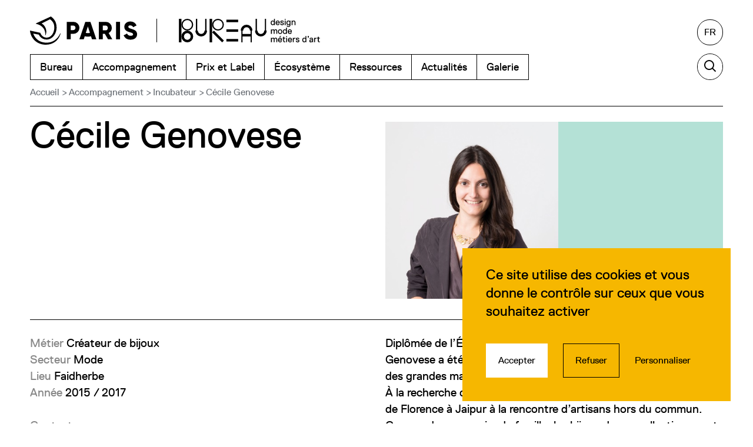

--- FILE ---
content_type: text/html; charset=UTF-8
request_url: https://www.bdmma.paris/accompagnement/incubateur/cecile-genovese/
body_size: 12574
content:
<!DOCTYPE html>
<html lang="fr-FR">
  <head>
    <meta charset="UTF-8">
    <meta name="viewport" content="width=device-width, initial-scale=1">
    <meta name="format-detection" content="telephone=no">
    <script>
    //Fix pour windows phone, rwd
    if (navigator.userAgent.match(/IEMobile\/10\.0/)) {
      var msViewportStyle = document.createElement("style");
      msViewportStyle.appendChild(
        document.createTextNode(
          "@-ms-viewport{width:auto!important}"
        )
      );
      document.getElementsByTagName("head")[0].
      appendChild(msViewportStyle);
    }
    </script>
    <link rel="apple-touch-icon" sizes="180x180" href="/apple-touch-icon.png">
    <link rel="icon" type="image/png" sizes="32x32" href="/favicon-32x32.png">
    <link rel="icon" type="image/png" sizes="16x16" href="/favicon-16x16.png">
    <link rel="manifest" href="/site.webmanifest">
    <link rel="mask-icon" href="/safari-pinned-tab.svg" color="#5bbad5">
    <meta name="msapplication-TileColor" content="#da532c">
    <meta name="theme-color" content="#ffffff">
    <!-- Google Analytics -->
    <meta name='robots' content='index, follow, max-image-preview:large, max-snippet:-1, max-video-preview:-1' />
	<title>Cécile Genovese &#8212; BDMMA</title>
	<link rel="canonical" href="https://www.bdmma.paris/accompagnement/incubateur/cecile-genovese/" />
	<meta property="og:locale" content="fr_FR" />
	<meta property="og:type" content="article" />
	<meta property="og:title" content="Cécile Genovese &#8212; BDMMA" />
	<meta property="og:url" content="https://www.bdmma.paris/accompagnement/incubateur/cecile-genovese/" />
	<meta property="og:site_name" content="BDMMA" />
	<meta property="article:publisher" content="https://www.facebook.com/AteliersdeParis/" />
	<meta property="article:modified_time" content="2021-08-24T10:30:13+00:00" />
	<meta property="og:image" content="https://www.bdmma.paris/wp-content/uploads/2015/04/genovesse.jpg" />
	<meta property="og:image:width" content="399" />
	<meta property="og:image:height" content="409" />
	<meta property="og:image:type" content="image/jpeg" />
	<meta name="twitter:card" content="summary_large_image" />
	<meta name="twitter:site" content="@ateliersdeparis" />
	<script type="application/ld+json" class="yoast-schema-graph">{"@context":"https://schema.org","@graph":[{"@type":"WebPage","@id":"https://www.bdmma.paris/accompagnement/incubateur/cecile-genovese/","url":"https://www.bdmma.paris/accompagnement/incubateur/cecile-genovese/","name":"Cécile Genovese &#8212; BDMMA","isPartOf":{"@id":"https://www.bdmma.paris/#website"},"datePublished":"2016-11-26T13:20:32+00:00","dateModified":"2021-08-24T10:30:13+00:00","breadcrumb":{"@id":"https://www.bdmma.paris/accompagnement/incubateur/cecile-genovese/#breadcrumb"},"inLanguage":"fr-FR","potentialAction":[{"@type":"ReadAction","target":["https://www.bdmma.paris/accompagnement/incubateur/cecile-genovese/"]}]},{"@type":"BreadcrumbList","@id":"https://www.bdmma.paris/accompagnement/incubateur/cecile-genovese/#breadcrumb","itemListElement":[{"@type":"ListItem","position":1,"name":"Accueil","item":"https://www.bdmma.paris/"},{"@type":"ListItem","position":2,"name":"Résidents","item":"https://www.bdmma.paris/accompagnement/incubateur/"},{"@type":"ListItem","position":3,"name":"Cécile Genovese"}]},{"@type":"WebSite","@id":"https://www.bdmma.paris/#website","url":"https://www.bdmma.paris/","name":"BDMMA","description":"","publisher":{"@id":"https://www.bdmma.paris/#organization"},"potentialAction":[{"@type":"SearchAction","target":{"@type":"EntryPoint","urlTemplate":"https://www.bdmma.paris/?s={search_term_string}"},"query-input":{"@type":"PropertyValueSpecification","valueRequired":true,"valueName":"search_term_string"}}],"inLanguage":"fr-FR"},{"@type":"Organization","@id":"https://www.bdmma.paris/#organization","name":"BDMMA","url":"https://www.bdmma.paris/","logo":{"@type":"ImageObject","inLanguage":"fr-FR","@id":"https://www.bdmma.paris/#/schema/logo/image/","url":"https://www.bdmma.paris/wp-content/uploads/2021/06/bdmma-image-facebook.png","contentUrl":"https://www.bdmma.paris/wp-content/uploads/2021/06/bdmma-image-facebook.png","width":1200,"height":627,"caption":"BDMMA"},"image":{"@id":"https://www.bdmma.paris/#/schema/logo/image/"},"sameAs":["https://www.facebook.com/AteliersdeParis/","https://x.com/ateliersdeparis","https://www.instagram.com/ateliersdeparis/","https://www.pinterest.fr/ateliersdeparis/"]}]}</script>
<link rel='dns-prefetch' href='//ajax.googleapis.com' />
<link rel='dns-prefetch' href='//www.googletagmanager.com' />

<style id='wp-img-auto-sizes-contain-inline-css' type='text/css'>
img:is([sizes=auto i],[sizes^="auto," i]){contain-intrinsic-size:3000px 1500px}
/*# sourceURL=wp-img-auto-sizes-contain-inline-css */
</style>
<style id='classic-theme-styles-inline-css' type='text/css'>
/*! This file is auto-generated */
.wp-block-button__link{color:#fff;background-color:#32373c;border-radius:9999px;box-shadow:none;text-decoration:none;padding:calc(.667em + 2px) calc(1.333em + 2px);font-size:1.125em}.wp-block-file__button{background:#32373c;color:#fff;text-decoration:none}
/*# sourceURL=/wp-includes/css/classic-themes.min.css */
</style>
<link rel='stylesheet' id='new-flag-css-css' href='https://www.bdmma.paris/wp-content/plugins/weglot/dist/css/new-flags.css' type='text/css' media='all' />
<link rel='stylesheet' id='main-style-css' href='https://www.bdmma.paris/wp-content/themes/bdmma/style.20250305.css' type='text/css' media='all' />
<meta name="generator" content="Site Kit by Google 1.168.0" />
<link rel="alternate" href="https://www.bdmma.paris/accompagnement/incubateur/cecile-genovese/" hreflang="fr"/>
<link rel="alternate" href="https://www.bdmma.paris/en/accompagnement/incubateur/cecile-genovese/" hreflang="en"/>
<script type="application/json" id="weglot-data">{"language_from":"fr","language_from_custom_flag":null,"language_from_custom_name":null,"excluded_paths":[],"excluded_blocks":[],"custom_settings":{"button_style":{"flag_type":"rectangle_mat","with_name":true,"full_name":true,"custom_css":"","is_dropdown":false,"with_flags":false},"translate_search":true,"translate_email":false,"translate_amp":false,"switchers":[{"templates":{"name":"default","hash":"095ffb8d22f66be52959023fa4eeb71a05f20f73"},"location":[],"style":{"with_flags":false,"flag_type":"rectangle_mat","with_name":true,"full_name":true,"is_dropdown":false}}]},"languages":[{"language_to":"en","custom_code":null,"custom_name":null,"custom_local_name":null,"provider":null,"enabled":true,"automatic_translation_enabled":true,"connect_host_destination":null,"custom_flag":null}],"current_language":"fr","switcher_links":{"fr":"https:\/\/www.bdmma.paris\/accompagnement\/incubateur\/cecile-genovese\/","en":"https:\/\/www.bdmma.paris\/en\/accompagnement\/incubateur\/cecile-genovese\/"},"original_path":"\/accompagnement\/incubateur\/cecile-genovese\/"}</script><script type="application/ld+json">
{
    "@context": "http://schema.org",
    "@type": "BreadcrumbList",
    "itemListElement": [
        {
            "@type": "listItem",
            "position": 1,
            "name": "Accueil",
            "item": "https://www.bdmma.paris/"
        },
        {
            "@type": "listItem",
            "position": 2,
            "name": "Accompagnement",
            "item": "https://www.bdmma.paris/accompagnement/"
        },
        {
            "@type": "listItem",
            "position": 3,
            "name": "Incubateur",
            "item": "https://www.bdmma.paris/accompagnement/incubateur/"
        },
        {
            "@type": "listItem",
            "position": 4,
            "name": "Cécile Genovese"
        }
    ]
}
</script>  <style id='wp-block-paragraph-inline-css' type='text/css'>
.is-small-text{font-size:.875em}.is-regular-text{font-size:1em}.is-large-text{font-size:2.25em}.is-larger-text{font-size:3em}.has-drop-cap:not(:focus):first-letter{float:left;font-size:8.4em;font-style:normal;font-weight:100;line-height:.68;margin:.05em .1em 0 0;text-transform:uppercase}body.rtl .has-drop-cap:not(:focus):first-letter{float:none;margin-left:.1em}p.has-drop-cap.has-background{overflow:hidden}:root :where(p.has-background){padding:1.25em 2.375em}:where(p.has-text-color:not(.has-link-color)) a{color:inherit}p.has-text-align-left[style*="writing-mode:vertical-lr"],p.has-text-align-right[style*="writing-mode:vertical-rl"]{rotate:180deg}
/*# sourceURL=https://www.bdmma.paris/wp-includes/blocks/paragraph/style.min.css */
</style>
<style id='global-styles-inline-css' type='text/css'>
:root{--wp--preset--aspect-ratio--square: 1;--wp--preset--aspect-ratio--4-3: 4/3;--wp--preset--aspect-ratio--3-4: 3/4;--wp--preset--aspect-ratio--3-2: 3/2;--wp--preset--aspect-ratio--2-3: 2/3;--wp--preset--aspect-ratio--16-9: 16/9;--wp--preset--aspect-ratio--9-16: 9/16;--wp--preset--color--black: #000000;--wp--preset--color--cyan-bluish-gray: #abb8c3;--wp--preset--color--white: #ffffff;--wp--preset--color--pale-pink: #f78da7;--wp--preset--color--vivid-red: #cf2e2e;--wp--preset--color--luminous-vivid-orange: #ff6900;--wp--preset--color--luminous-vivid-amber: #fcb900;--wp--preset--color--light-green-cyan: #7bdcb5;--wp--preset--color--vivid-green-cyan: #00d084;--wp--preset--color--pale-cyan-blue: #8ed1fc;--wp--preset--color--vivid-cyan-blue: #0693e3;--wp--preset--color--vivid-purple: #9b51e0;--wp--preset--gradient--vivid-cyan-blue-to-vivid-purple: linear-gradient(135deg,rgb(6,147,227) 0%,rgb(155,81,224) 100%);--wp--preset--gradient--light-green-cyan-to-vivid-green-cyan: linear-gradient(135deg,rgb(122,220,180) 0%,rgb(0,208,130) 100%);--wp--preset--gradient--luminous-vivid-amber-to-luminous-vivid-orange: linear-gradient(135deg,rgb(252,185,0) 0%,rgb(255,105,0) 100%);--wp--preset--gradient--luminous-vivid-orange-to-vivid-red: linear-gradient(135deg,rgb(255,105,0) 0%,rgb(207,46,46) 100%);--wp--preset--gradient--very-light-gray-to-cyan-bluish-gray: linear-gradient(135deg,rgb(238,238,238) 0%,rgb(169,184,195) 100%);--wp--preset--gradient--cool-to-warm-spectrum: linear-gradient(135deg,rgb(74,234,220) 0%,rgb(151,120,209) 20%,rgb(207,42,186) 40%,rgb(238,44,130) 60%,rgb(251,105,98) 80%,rgb(254,248,76) 100%);--wp--preset--gradient--blush-light-purple: linear-gradient(135deg,rgb(255,206,236) 0%,rgb(152,150,240) 100%);--wp--preset--gradient--blush-bordeaux: linear-gradient(135deg,rgb(254,205,165) 0%,rgb(254,45,45) 50%,rgb(107,0,62) 100%);--wp--preset--gradient--luminous-dusk: linear-gradient(135deg,rgb(255,203,112) 0%,rgb(199,81,192) 50%,rgb(65,88,208) 100%);--wp--preset--gradient--pale-ocean: linear-gradient(135deg,rgb(255,245,203) 0%,rgb(182,227,212) 50%,rgb(51,167,181) 100%);--wp--preset--gradient--electric-grass: linear-gradient(135deg,rgb(202,248,128) 0%,rgb(113,206,126) 100%);--wp--preset--gradient--midnight: linear-gradient(135deg,rgb(2,3,129) 0%,rgb(40,116,252) 100%);--wp--preset--font-size--small: 13px;--wp--preset--font-size--medium: 20px;--wp--preset--font-size--large: 36px;--wp--preset--font-size--x-large: 42px;--wp--preset--spacing--20: 0.44rem;--wp--preset--spacing--30: 0.67rem;--wp--preset--spacing--40: 1rem;--wp--preset--spacing--50: 1.5rem;--wp--preset--spacing--60: 2.25rem;--wp--preset--spacing--70: 3.38rem;--wp--preset--spacing--80: 5.06rem;--wp--preset--shadow--natural: 6px 6px 9px rgba(0, 0, 0, 0.2);--wp--preset--shadow--deep: 12px 12px 50px rgba(0, 0, 0, 0.4);--wp--preset--shadow--sharp: 6px 6px 0px rgba(0, 0, 0, 0.2);--wp--preset--shadow--outlined: 6px 6px 0px -3px rgb(255, 255, 255), 6px 6px rgb(0, 0, 0);--wp--preset--shadow--crisp: 6px 6px 0px rgb(0, 0, 0);}:where(.is-layout-flex){gap: 0.5em;}:where(.is-layout-grid){gap: 0.5em;}body .is-layout-flex{display: flex;}.is-layout-flex{flex-wrap: wrap;align-items: center;}.is-layout-flex > :is(*, div){margin: 0;}body .is-layout-grid{display: grid;}.is-layout-grid > :is(*, div){margin: 0;}:where(.wp-block-columns.is-layout-flex){gap: 2em;}:where(.wp-block-columns.is-layout-grid){gap: 2em;}:where(.wp-block-post-template.is-layout-flex){gap: 1.25em;}:where(.wp-block-post-template.is-layout-grid){gap: 1.25em;}.has-black-color{color: var(--wp--preset--color--black) !important;}.has-cyan-bluish-gray-color{color: var(--wp--preset--color--cyan-bluish-gray) !important;}.has-white-color{color: var(--wp--preset--color--white) !important;}.has-pale-pink-color{color: var(--wp--preset--color--pale-pink) !important;}.has-vivid-red-color{color: var(--wp--preset--color--vivid-red) !important;}.has-luminous-vivid-orange-color{color: var(--wp--preset--color--luminous-vivid-orange) !important;}.has-luminous-vivid-amber-color{color: var(--wp--preset--color--luminous-vivid-amber) !important;}.has-light-green-cyan-color{color: var(--wp--preset--color--light-green-cyan) !important;}.has-vivid-green-cyan-color{color: var(--wp--preset--color--vivid-green-cyan) !important;}.has-pale-cyan-blue-color{color: var(--wp--preset--color--pale-cyan-blue) !important;}.has-vivid-cyan-blue-color{color: var(--wp--preset--color--vivid-cyan-blue) !important;}.has-vivid-purple-color{color: var(--wp--preset--color--vivid-purple) !important;}.has-black-background-color{background-color: var(--wp--preset--color--black) !important;}.has-cyan-bluish-gray-background-color{background-color: var(--wp--preset--color--cyan-bluish-gray) !important;}.has-white-background-color{background-color: var(--wp--preset--color--white) !important;}.has-pale-pink-background-color{background-color: var(--wp--preset--color--pale-pink) !important;}.has-vivid-red-background-color{background-color: var(--wp--preset--color--vivid-red) !important;}.has-luminous-vivid-orange-background-color{background-color: var(--wp--preset--color--luminous-vivid-orange) !important;}.has-luminous-vivid-amber-background-color{background-color: var(--wp--preset--color--luminous-vivid-amber) !important;}.has-light-green-cyan-background-color{background-color: var(--wp--preset--color--light-green-cyan) !important;}.has-vivid-green-cyan-background-color{background-color: var(--wp--preset--color--vivid-green-cyan) !important;}.has-pale-cyan-blue-background-color{background-color: var(--wp--preset--color--pale-cyan-blue) !important;}.has-vivid-cyan-blue-background-color{background-color: var(--wp--preset--color--vivid-cyan-blue) !important;}.has-vivid-purple-background-color{background-color: var(--wp--preset--color--vivid-purple) !important;}.has-black-border-color{border-color: var(--wp--preset--color--black) !important;}.has-cyan-bluish-gray-border-color{border-color: var(--wp--preset--color--cyan-bluish-gray) !important;}.has-white-border-color{border-color: var(--wp--preset--color--white) !important;}.has-pale-pink-border-color{border-color: var(--wp--preset--color--pale-pink) !important;}.has-vivid-red-border-color{border-color: var(--wp--preset--color--vivid-red) !important;}.has-luminous-vivid-orange-border-color{border-color: var(--wp--preset--color--luminous-vivid-orange) !important;}.has-luminous-vivid-amber-border-color{border-color: var(--wp--preset--color--luminous-vivid-amber) !important;}.has-light-green-cyan-border-color{border-color: var(--wp--preset--color--light-green-cyan) !important;}.has-vivid-green-cyan-border-color{border-color: var(--wp--preset--color--vivid-green-cyan) !important;}.has-pale-cyan-blue-border-color{border-color: var(--wp--preset--color--pale-cyan-blue) !important;}.has-vivid-cyan-blue-border-color{border-color: var(--wp--preset--color--vivid-cyan-blue) !important;}.has-vivid-purple-border-color{border-color: var(--wp--preset--color--vivid-purple) !important;}.has-vivid-cyan-blue-to-vivid-purple-gradient-background{background: var(--wp--preset--gradient--vivid-cyan-blue-to-vivid-purple) !important;}.has-light-green-cyan-to-vivid-green-cyan-gradient-background{background: var(--wp--preset--gradient--light-green-cyan-to-vivid-green-cyan) !important;}.has-luminous-vivid-amber-to-luminous-vivid-orange-gradient-background{background: var(--wp--preset--gradient--luminous-vivid-amber-to-luminous-vivid-orange) !important;}.has-luminous-vivid-orange-to-vivid-red-gradient-background{background: var(--wp--preset--gradient--luminous-vivid-orange-to-vivid-red) !important;}.has-very-light-gray-to-cyan-bluish-gray-gradient-background{background: var(--wp--preset--gradient--very-light-gray-to-cyan-bluish-gray) !important;}.has-cool-to-warm-spectrum-gradient-background{background: var(--wp--preset--gradient--cool-to-warm-spectrum) !important;}.has-blush-light-purple-gradient-background{background: var(--wp--preset--gradient--blush-light-purple) !important;}.has-blush-bordeaux-gradient-background{background: var(--wp--preset--gradient--blush-bordeaux) !important;}.has-luminous-dusk-gradient-background{background: var(--wp--preset--gradient--luminous-dusk) !important;}.has-pale-ocean-gradient-background{background: var(--wp--preset--gradient--pale-ocean) !important;}.has-electric-grass-gradient-background{background: var(--wp--preset--gradient--electric-grass) !important;}.has-midnight-gradient-background{background: var(--wp--preset--gradient--midnight) !important;}.has-small-font-size{font-size: var(--wp--preset--font-size--small) !important;}.has-medium-font-size{font-size: var(--wp--preset--font-size--medium) !important;}.has-large-font-size{font-size: var(--wp--preset--font-size--large) !important;}.has-x-large-font-size{font-size: var(--wp--preset--font-size--x-large) !important;}
/*# sourceURL=global-styles-inline-css */
</style>
<meta name="generator" content="WP Rocket 3.20.3" data-wpr-features="wpr_preload_links wpr_desktop" /></head>
  <body class="" data-instant-no-mousedown-shortcut>
    <ul class="txt-700 f1-16">
      <li><a class="skipLink srOnly srOnly-focusable" href="#header">Aller au menu</a></li>
      <li><a class="skipLink srOnly srOnly-focusable" href="#main">Aller au contenu principal</a></li>
      <li><a class="skipLink srOnly srOnly-focusable" href="#footer">Aller au pied de page</a></li>
    </ul>
        <header data-rocket-location-hash="6f2ea87ac84efbf99de7aa8a2dd7c9eb" id="header" class="header" role="banner">
      <ul class="header_logos wrapper">
        <li class="header_logo header_logo-paris"><a class="cv" href="https://www.paris.fr/" target="_blank" rel="noreferrer noopener"><img class="cv" src="https://www.bdmma.paris/wp-content/themes/bdmma/img/logo-paris.svg" alt="Ville de Paris"></a></li>
        <li class="header_logo header_logo-bdmma"><a class="cv" href="https://www.bdmma.paris/" rel="home"><img class="cv" src="https://www.bdmma.paris/wp-content/themes/bdmma/img/logo-bdmma.svg" alt="BDMMA"></a></li>
      </ul>
      <div class="header_bar" id="navBar"><div class="header_barInner"><div class="wrapper header_barWrapper">
        <nav id="nav" class="header_nav nav" role="navigation">
          <ul class="nav_wrapper"><li class="nav_i"><a href="https://www.bdmma.paris/le-bureau/">Bureau</a>
<ul class="nav_sub">
	<li><a href="https://www.bdmma.paris/le-bureau/presentation/">Présentation</a></li>
	<li><a href="https://www.bdmma.paris/le-bureau/l-equipe/">Équipe</a></li>
	<li><a href="https://www.bdmma.paris/le-bureau/partenaires/">Partenaires</a></li>
	<li><a href="https://www.bdmma.paris/le-bureau/fonds-de-dotation/">Fonds de dotation</a></li>
	<li><a href="https://www.bdmma.paris/le-paris-des-talents/">Le Paris des Talents</a></li>
</ul>
</li>
<li class="nav_i"><a href="https://www.bdmma.paris/accompagnement/">Accompagnement</a>
<ul class="nav_sub">
	<li><a href="https://www.bdmma.paris/accompagnement/incubateur/">Incubateur Les Ateliers de Paris</a></li>
	<li><a href="https://www.bdmma.paris/accompagnement/formations/">Formations</a></li>
	<li><a href="https://www.bdmma.paris/accompagnement/rdv-individuels/">Rendez-vous individuels</a></li>
	<li><a href="https://www.bdmma.paris/accompagnement/pret-d-honneur-entrepreneurs-des-metiers-d-art/">Prêt d’Honneur des Métiers d&rsquo;Art</a></li>
	<li><a href="https://www.bdmma.paris/accompagnement/locaux-immobilier/">Locaux – immobilier</a></li>
</ul>
</li>
<li class="nav_i"><a href="https://www.bdmma.paris/les-prix/">Prix et Label</a>
<ul class="nav_sub">
	<li><a href="https://www.bdmma.paris/les-prix/les-grands-prix-de-la-creation-de-la-ville-de-paris/">Grands Prix de la Création de la Ville de Paris</a></li>
	<li><a href="https://www.bdmma.paris/les-prix/prix-savoir-faire-en-transmission/">Prix Savoir-faire en transmission</a></li>
	<li><a href="https://www.bdmma.paris/les-prix/le-label-fabrique-a-paris/">Label Fabriqué à Paris</a></li>
</ul>
</li>
<li class="nav_i"><a href="https://www.bdmma.paris/l-ecosysteme/">Écosystème</a>
<ul class="nav_sub">
	<li><a href="https://www.bdmma.paris/l-ecosysteme/soutien-aux-associations/">Soutien aux associations</a></li>
	<li><a href="https://www.bdmma.paris/l-ecosysteme/les-ecoles-d-arts-appliques/">Écoles d’arts appliqués</a></li>
	<li><a href="https://www.bdmma.paris/l-ecosysteme/evenements-hors-les-murs/">Événements Hors-les-murs</a></li>
	<li><a href="https://www.bdmma.paris/l-ecosysteme/les-projets-internationaux/">Projets internationaux</a></li>
</ul>
</li>
<li class="nav_i"><a href="https://www.bdmma.paris/les-ressources/">Ressources</a>
<ul class="nav_sub">
	<li><a href="https://www.bdmma.paris/les-ressources/les-adresses-du-secteur/">Trouver un·e professionnel·le</a></li>
	<li><a href="https://www.bdmma.paris/les-ressources/salon/">Trouver un salon</a></li>
	<li><a href="https://www.bdmma.paris/les-ressources/trouver-un-concours/">Trouver un concours</a></li>
</ul>
</li>
<li class="nav_i"><a href="https://www.bdmma.paris/actualites/">Actualités</a></li>
<li class="nav_i"><a href="https://www.bdmma.paris/galerie/">Galerie</a></li>
</ul>        </nav>
        <aside class="weglot-language langs"><button class="langs_current" aria-label="Français, sélectionnez une autre langue" aria-expanded="false" aria-controls="langs-wg176929034969753a6d1ba64441-list"><span aria-hidden="true">fr</span></button><div class="langs_listCont" aria-describedby="langs-wg176929034969753a6d1ba64441-list-desc" id="langs-wg176929034969753a6d1ba64441-list" aria-hidden="true"><p class="srOnly" id="langs-wg176929034969753a6d1ba64441-list-desc">Sélectionnez votre langue</p><ul class="langs_list"><li><a data-wg-notranslate hreflang="en" lang="en" href="https://www.bdmma.paris/en/accompagnement/incubateur/cecile-genovese/"><span aria-hidden="true">en</span><span class="srOnly">English</span></a></li></ul></div></aside><div class="header_search"><form action="https://www.bdmma.paris/" method="get">
	<label class="srOnly" for="search-1">Rechercher</label>
	<input type="search" name="s" id="search-1" value="" placeholder="Rechercher" required />
	<button type="submit"><span class="icon-search-2"></span><span class="srOnly">Valider</span></button>
</form>
</div>      </div></div></div>
      <button class="header_trigger" type="button" id="menuTrigger"><span class="srOnly">Ouvrir/fermer le menu</span><span class="trigger_burger burger"><span class="burger_bar"></span><span class="burger_bar"></span><span class="burger_bar"></span></span></button>
    </header>

    <main data-rocket-location-hash="5afcb71ea80059262027e189ab2ecfe2" id="main" class="main" role="main">
      <div data-rocket-location-hash="ffd37ecbff384c82060a013b4edc21b5" class="wrapper main_wrapper">

<article data-rocket-location-hash="ed4de58bc5fd50e062fc4d1f759604e8" class="page page-residents">
  <header class="page_header pHeader pHeader-residents"><ol class="bc pHeader_bc f1-16 c-g-3"><li><a href="https://www.bdmma.paris/">Accueil</a></li><li><a href="https://www.bdmma.paris/accompagnement/">Accompagnement</a></li><li><a href="https://www.bdmma.paris/accompagnement/incubateur/">Incubateur</a></li><li class="is-active"><a href="https://www.bdmma.paris/accompagnement/incubateur/cecile-genovese/">Cécile Genovese</a></li></ol><div class="pHeader_inner"><h1 class="pHeader_title f1-64">Cécile Genovese</h1><div class="pHeader_content pHeader_cont-img"><p class="pHeader_contentImg bg-1"><noscript><img src="https://www.bdmma.paris/wp-content/uploads/2015/04/genovesse.jpg" srcset="https://www.bdmma.paris/wp-content/uploads/2015/04/genovesse-293x300.jpg 293w, https://www.bdmma.paris/wp-content/uploads/2015/04/genovesse-300x308.jpg 300w, https://www.bdmma.paris/wp-content/uploads/2015/04/genovesse.jpg 399w" sizes="(max-width: 50rem) 47.149392251149vw, 23.574696125575vw" alt=""></noscript><img class="lazyload" data-src="https://www.bdmma.paris/wp-content/uploads/2015/04/genovesse.jpg" data-srcset="https://www.bdmma.paris/wp-content/uploads/2015/04/genovesse-293x300.jpg 293w, https://www.bdmma.paris/wp-content/uploads/2015/04/genovesse-300x308.jpg 300w, https://www.bdmma.paris/wp-content/uploads/2015/04/genovesse.jpg 399w" sizes="(max-width: 50rem) 47.149392251149vw, 23.574696125575vw" alt=""></p></div></div></header>
  <section class="page_content">
  	
<section class="section">
<div class="section_header"><ul class="section_infos infos f1-20"><li class="infos_i"><span class="infos_t">Métier</span> <span class="infos_v">Créateur de bijoux</span></li><li class="infos_i"><span class="infos_t">Secteur</span> <span class="infos_v">Mode</span></li><li class="infos_i"><span class="infos_t">Lieu</span> <span class="infos_v">Faidherbe</span></li><li class="infos_i"><span class="infos_t">Année</span> <span class="infos_v">2015 / 2017</span></li><li class="infos_i infos_i-m"><span class="infos_t infos_t-b">Contact</span> <span class="infos_v"><a href="mailto:cecilegenovese@gmail.com" target="_blank">mail</a></span></li></ul></div>



<div class="section_content txt">
<p>Diplômée de l’École Boulle et des Beaux-Arts de Milan, Cécile Genovese a été ciseleur puis sculpteur avant de collaborer avec des grandes maisons de mode comme Dolce&amp;Gabbana et Lanvin. À la recherche de techniques oubliées de l’orfèvrerie, elle voyage de Florence à Jaipur à la rencontre d’artisans hors du commun. Comme des souvenirs de famille, les bijoux de ses collections sont chargés de sens. Nostalgique et contemporain, son univers ressemble aux paysages romantiques italiens où la végétation vient recouvrir les décombres des villes antiques.</p>
</div>
</section>
<section class="section section-row medias"><h2 class="section_t medias_t">Projets</h2><div class="medias_cont"><div class="medias_list slider"><figure role="figure" class="medias_i slider_i medias_i-img"><p class="medias_img"><noscript><img decoding="async" src="https://www.bdmma.paris/wp-content/uploads/2015/04/genovese-1024x577.png" srcset="https://www.bdmma.paris/wp-content/uploads/2015/04/genovese-1024x577.png 1024w, https://www.bdmma.paris/wp-content/uploads/2015/04/genovese-500x282.png 500w, https://www.bdmma.paris/wp-content/uploads/2015/04/genovese-1000x564.png 1000w, https://www.bdmma.paris/wp-content/uploads/2015/04/genovese-300x169.png 300w, https://www.bdmma.paris/wp-content/uploads/2015/04/genovese-768x433.png 768w, https://www.bdmma.paris/wp-content/uploads/2015/04/genovese-600x338.png 600w, https://www.bdmma.paris/wp-content/uploads/2015/04/genovese.png 1460w" sizes="calc(177.46967071057vh - 22.627383015598rem)" alt=""></noscript><img class="lazyload" data-src="https://www.bdmma.paris/wp-content/uploads/2015/04/genovese-1024x577.png" data-srcset="https://www.bdmma.paris/wp-content/uploads/2015/04/genovese-1024x577.png 1024w, https://www.bdmma.paris/wp-content/uploads/2015/04/genovese-500x282.png 500w, https://www.bdmma.paris/wp-content/uploads/2015/04/genovese-1000x564.png 1000w, https://www.bdmma.paris/wp-content/uploads/2015/04/genovese-300x169.png 300w, https://www.bdmma.paris/wp-content/uploads/2015/04/genovese-768x433.png 768w, https://www.bdmma.paris/wp-content/uploads/2015/04/genovese-600x338.png 600w, https://www.bdmma.paris/wp-content/uploads/2015/04/genovese.png 1460w" sizes="calc(177.46967071057vh - 22.627383015598rem)" alt=""></p></figure></div></div></section><section class="section gael section-row rebonds rebonds-post rebonds-4 rebonds-title"><h2 class="section_t rebonds_t">À découvrir également</h2><div class="grid4 rebonds_mods"><article class="modPost grid4_i modPost-mobileRaw"><a class="modPost_lk lkHv" href="https://www.bdmma.paris/accompagnement/incubateur/selah-creative-office/"><p class="modPost_img bg-g"><noscript><img src="https://www.bdmma.paris/wp-content/uploads/2025/09/250701-bdmma-residents-anjoras-braghini-3563.jpg" srcset="https://www.bdmma.paris/wp-content/uploads/2025/09/250701-bdmma-residents-anjoras-braghini-3563.jpg 1267w, https://www.bdmma.paris/wp-content/uploads/2025/09/250701-bdmma-residents-anjoras-braghini-3563-500x625.jpg 500w, https://www.bdmma.paris/wp-content/uploads/2025/09/250701-bdmma-residents-anjoras-braghini-3563-1000x1250.jpg 1000w, https://www.bdmma.paris/wp-content/uploads/2025/09/250701-bdmma-residents-anjoras-braghini-3563-1229x1536.jpg 1229w, https://www.bdmma.paris/wp-content/uploads/2025/09/250701-bdmma-residents-anjoras-braghini-3563-300x375.jpg 300w" sizes="(max-width: 34.375rem) 92vw, (max-width: 50rem) 46vw, 30.66667vw" alt=""></noscript><img class="lazyload" data-src="https://www.bdmma.paris/wp-content/uploads/2025/09/250701-bdmma-residents-anjoras-braghini-3563.jpg" data-srcset="https://www.bdmma.paris/wp-content/uploads/2025/09/250701-bdmma-residents-anjoras-braghini-3563.jpg 1267w, https://www.bdmma.paris/wp-content/uploads/2025/09/250701-bdmma-residents-anjoras-braghini-3563-500x625.jpg 500w, https://www.bdmma.paris/wp-content/uploads/2025/09/250701-bdmma-residents-anjoras-braghini-3563-1000x1250.jpg 1000w, https://www.bdmma.paris/wp-content/uploads/2025/09/250701-bdmma-residents-anjoras-braghini-3563-1229x1536.jpg 1229w, https://www.bdmma.paris/wp-content/uploads/2025/09/250701-bdmma-residents-anjoras-braghini-3563-300x375.jpg 300w" sizes="(max-width: 34.375rem) 92vw, (max-width: 50rem) 46vw, 30.66667vw" alt=""></p><h3 class="modPost_t f1-20"><span class="lkHv_l">SELAH CREATIVE OFFICE<br />
</span></h3></a></article><article class="modPost grid4_i modPost-mobileRaw"><a class="modPost_lk lkHv" href="https://www.bdmma.paris/accompagnement/incubateur/maison-douillet/"><p class="modPost_img bg-g"><noscript><img src="https://www.bdmma.paris/wp-content/uploads/2025/09/250701-bdmma-residents-maison-douillet-2489.jpg" srcset="https://www.bdmma.paris/wp-content/uploads/2025/09/250701-bdmma-residents-maison-douillet-2489.jpg 1267w, https://www.bdmma.paris/wp-content/uploads/2025/09/250701-bdmma-residents-maison-douillet-2489-500x750.jpg 500w, https://www.bdmma.paris/wp-content/uploads/2025/09/250701-bdmma-residents-maison-douillet-2489-1000x1500.jpg 1000w, https://www.bdmma.paris/wp-content/uploads/2025/09/250701-bdmma-residents-maison-douillet-2489-1024x1536.jpg 1024w, https://www.bdmma.paris/wp-content/uploads/2025/09/250701-bdmma-residents-maison-douillet-2489-300x450.jpg 300w" sizes="(max-width: 34.375rem) 92vw, (max-width: 50rem) 46vw, 30.66667vw" alt=""></noscript><img class="lazyload" data-src="https://www.bdmma.paris/wp-content/uploads/2025/09/250701-bdmma-residents-maison-douillet-2489.jpg" data-srcset="https://www.bdmma.paris/wp-content/uploads/2025/09/250701-bdmma-residents-maison-douillet-2489.jpg 1267w, https://www.bdmma.paris/wp-content/uploads/2025/09/250701-bdmma-residents-maison-douillet-2489-500x750.jpg 500w, https://www.bdmma.paris/wp-content/uploads/2025/09/250701-bdmma-residents-maison-douillet-2489-1000x1500.jpg 1000w, https://www.bdmma.paris/wp-content/uploads/2025/09/250701-bdmma-residents-maison-douillet-2489-1024x1536.jpg 1024w, https://www.bdmma.paris/wp-content/uploads/2025/09/250701-bdmma-residents-maison-douillet-2489-300x450.jpg 300w" sizes="(max-width: 34.375rem) 92vw, (max-width: 50rem) 46vw, 30.66667vw" alt=""></p><h3 class="modPost_t f1-20"><span class="lkHv_l">Maison Douillet</span></h3></a></article><article class="modPost grid4_i modPost-mobileRaw"><a class="modPost_lk lkHv" href="https://www.bdmma.paris/accompagnement/incubateur/miyouki-nakajima/"><p class="modPost_img bg-g"><noscript><img src="https://www.bdmma.paris/wp-content/uploads/2025/09/250701-bdmma-residents-miyouki-nakajima-1161.jpg" srcset="https://www.bdmma.paris/wp-content/uploads/2025/09/250701-bdmma-residents-miyouki-nakajima-1161.jpg 1267w, https://www.bdmma.paris/wp-content/uploads/2025/09/250701-bdmma-residents-miyouki-nakajima-1161-500x750.jpg 500w, https://www.bdmma.paris/wp-content/uploads/2025/09/250701-bdmma-residents-miyouki-nakajima-1161-1000x1500.jpg 1000w, https://www.bdmma.paris/wp-content/uploads/2025/09/250701-bdmma-residents-miyouki-nakajima-1161-1024x1536.jpg 1024w, https://www.bdmma.paris/wp-content/uploads/2025/09/250701-bdmma-residents-miyouki-nakajima-1161-300x450.jpg 300w" sizes="(max-width: 34.375rem) 92vw, (max-width: 50rem) 46vw, 30.66667vw" alt=""></noscript><img class="lazyload" data-src="https://www.bdmma.paris/wp-content/uploads/2025/09/250701-bdmma-residents-miyouki-nakajima-1161.jpg" data-srcset="https://www.bdmma.paris/wp-content/uploads/2025/09/250701-bdmma-residents-miyouki-nakajima-1161.jpg 1267w, https://www.bdmma.paris/wp-content/uploads/2025/09/250701-bdmma-residents-miyouki-nakajima-1161-500x750.jpg 500w, https://www.bdmma.paris/wp-content/uploads/2025/09/250701-bdmma-residents-miyouki-nakajima-1161-1000x1500.jpg 1000w, https://www.bdmma.paris/wp-content/uploads/2025/09/250701-bdmma-residents-miyouki-nakajima-1161-1024x1536.jpg 1024w, https://www.bdmma.paris/wp-content/uploads/2025/09/250701-bdmma-residents-miyouki-nakajima-1161-300x450.jpg 300w" sizes="(max-width: 34.375rem) 92vw, (max-width: 50rem) 46vw, 30.66667vw" alt=""></p><h3 class="modPost_t f1-20"><span class="lkHv_l">Miyouki Nakajima</span></h3></a></article><article class="modPost grid4_i modPost-mobileRaw"><a class="modPost_lk lkHv" href="https://www.bdmma.paris/accompagnement/incubateur/julie-percillier/"><p class="modPost_img bg-g"><noscript><img src="https://www.bdmma.paris/wp-content/uploads/2025/09/250701-bdmma-residents-julie-percillier-5943.jpg" srcset="https://www.bdmma.paris/wp-content/uploads/2025/09/250701-bdmma-residents-julie-percillier-5943.jpg 1267w, https://www.bdmma.paris/wp-content/uploads/2025/09/250701-bdmma-residents-julie-percillier-5943-500x625.jpg 500w, https://www.bdmma.paris/wp-content/uploads/2025/09/250701-bdmma-residents-julie-percillier-5943-1000x1250.jpg 1000w, https://www.bdmma.paris/wp-content/uploads/2025/09/250701-bdmma-residents-julie-percillier-5943-1229x1536.jpg 1229w, https://www.bdmma.paris/wp-content/uploads/2025/09/250701-bdmma-residents-julie-percillier-5943-300x375.jpg 300w" sizes="(max-width: 34.375rem) 92vw, (max-width: 50rem) 46vw, 30.66667vw" alt=""></noscript><img class="lazyload" data-src="https://www.bdmma.paris/wp-content/uploads/2025/09/250701-bdmma-residents-julie-percillier-5943.jpg" data-srcset="https://www.bdmma.paris/wp-content/uploads/2025/09/250701-bdmma-residents-julie-percillier-5943.jpg 1267w, https://www.bdmma.paris/wp-content/uploads/2025/09/250701-bdmma-residents-julie-percillier-5943-500x625.jpg 500w, https://www.bdmma.paris/wp-content/uploads/2025/09/250701-bdmma-residents-julie-percillier-5943-1000x1250.jpg 1000w, https://www.bdmma.paris/wp-content/uploads/2025/09/250701-bdmma-residents-julie-percillier-5943-1229x1536.jpg 1229w, https://www.bdmma.paris/wp-content/uploads/2025/09/250701-bdmma-residents-julie-percillier-5943-300x375.jpg 300w" sizes="(max-width: 34.375rem) 92vw, (max-width: 50rem) 46vw, 30.66667vw" alt=""></p><h3 class="modPost_t f1-20"><span class="lkHv_l">Julie Percillier</span></h3></a></article></div></section>  </section>
</article>

          </div><!-- .main_wrapper -->
        </main><!-- #main -->

        <footer data-rocket-location-hash="bc808e911a90ad7d089b8106c7709d46" id="footer" class="footer" role="contentinfo"><div data-rocket-location-hash="dbdb3bdb4128b4f1d7daa06a4e7b38a1" class="wrapper footer_wrapper">
          <div data-rocket-location-hash="795aaab1d72c04cfcc5cbbef3ad38b13" class="footer_logo">
            <a class="cv" href="https://www.bdmma.paris/" rel="home"><img class="cv" src="https://www.bdmma.paris/wp-content/themes/bdmma/img/logo-bdmma-texte.svg" alt="Accueil"></a>
          </div>
          <div data-rocket-location-hash="81a2cbf29052378f12088af2d699d465" class="footer_anim animFooter" data-inview="is-inview" data-inview-offset="50%">
            <svg version="1.1" class="animFooter_1" xmlns="http://www.w3.org/2000/svg" xmlns:xlink="http://www.w3.org/1999/xlink" x="0px" y="0px" viewBox="0 0 159.8 159.8">
<path class="fill-1" d="M79.9,17.1c34.7,0,62.8,28.1,62.8,62.8c0,34.7-28.1,62.8-62.8,62.8c-34.7,0-62.8-28.1-62.8-62.8
	C17.2,45.3,45.3,17.2,79.9,17.1 M79.9,0C35.8,0,0,35.8,0,79.9v0c0,44.1,35.8,79.9,79.9,79.9c44.1,0,79.9-35.8,79.9-79.9l0,0
	C159.8,35.8,124.1,0,79.9,0C79.9,0,79.9,0,79.9,0z"/>
</svg>
            <svg version="1.1" class="animFooter_2" xmlns="http://www.w3.org/2000/svg" xmlns:xlink="http://www.w3.org/1999/xlink" x="0px" y="0px" viewBox="0 0 159.7 159.7">
<rect x="-16.1" y="62.9" transform="matrix(0.7071 -0.7071 0.7071 0.7071 -33.0678 79.8327)" class="fill-2" width="191.8" height="34"/>
</svg>
            <svg version="1.1" class="animFooter_3" xmlns="http://www.w3.org/2000/svg" xmlns:xlink="http://www.w3.org/1999/xlink" x="0px" y="0px" viewBox="0 0 111.6 159.4">
<rect x="96.1" class="fill-4" width="15.5" height="159.4"/>
<path class="fill-4" d="M45.5,79.7c0-25.1-20.3-45.5-45.5-45.6V0c44,0,79.6,35.7,79.6,79.7c0,0,0,0,0,0c0,44-35.6,79.7-79.6,79.7
	c0,0,0,0,0,0v-34.2C25.1,125.2,45.5,104.8,45.5,79.7z"/>
</svg>
          </div>
          <div data-rocket-location-hash="4cad88dd50caf1cfc0356397639b4eee" class="footer_content f1-18">
            <div class="footer_section footer_nl"><p>Restez au courant de nos initiatives et événements en vous abonnant à notre newsletter.</p><form class="nl" action="https://60ab409c.sibforms.com/serve/[base64]" target="_blank" method="GET"><label class="srOnly" for="nl-email-1">Votre adresse e-mail</label><input type="email" name="EMAIL" id="nl-email-1" value="" placeholder="Votre adresse e-mail" required><button type="submit">Je m’abonne</button></form></div><ul class="footer_section footer_nav"><li><a href="https://www.bdmma.paris/rapports-d-activites/">Rapports d’activités</a></li>
<li><a href="https://www.bdmma.paris/mentions-legales/">Mentions légales</a></li>
<li><a href="https://www.bdmma.paris/credits/">Crédits</a></li>
<li><a href="https://www.bdmma.paris/contact/">Contact</a></li>
<li><a href="https://www.bdmma.paris/les-ressources/faq/">FAQ</a></li>
</ul><ul class="footer_section footer_social social"><li><a href="https://www.instagram.com/bdmma.paris/?hl=fr" target="_blank" rel="noreferrer noopener"><span class="icon-nstgrm"></span><span class="srOnly">Instagram</span></a></li><li><a href="https://www.linkedin.com/company/bdmma-paris" target="_blank" rel="noreferrer noopener"><span class="icon-lnkd"></span><span class="srOnly">LinkedIn</span></a></li><li><a href="https://www.youtube.com/@bureaududesigndelamodeetde3925" target="_blank" rel="noreferrer noopener"><span class="icon-yt"></span><span class="srOnly">YouTube</span></a></li><li><a href="https://www.facebook.com/bdmma.paris" target="_blank" rel="noreferrer noopener"><span class="icon-fcbk"></span><span class="srOnly">Facebook</span></a></li></ul>          </div>
        </div></footer>

        <script type="speculationrules">
{"prefetch":[{"source":"document","where":{"and":[{"href_matches":"/*"},{"not":{"href_matches":["/wp-*.php","/wp-admin/*","/wp-content/uploads/*","/wp-content/*","/wp-content/plugins/*","/wp-content/themes/bdmma/*","/*\\?(.+)"]}},{"not":{"selector_matches":"a[rel~=\"nofollow\"]"}},{"not":{"selector_matches":".no-prefetch, .no-prefetch a"}}]},"eagerness":"conservative"}]}
</script>
<script type="text/javascript" src="//ajax.googleapis.com/ajax/libs/jquery/3.4.1/jquery.min.js" id="jquery-js"></script>
<script type="text/javascript" id="rocket-browser-checker-js-after">
/* <![CDATA[ */
"use strict";var _createClass=function(){function defineProperties(target,props){for(var i=0;i<props.length;i++){var descriptor=props[i];descriptor.enumerable=descriptor.enumerable||!1,descriptor.configurable=!0,"value"in descriptor&&(descriptor.writable=!0),Object.defineProperty(target,descriptor.key,descriptor)}}return function(Constructor,protoProps,staticProps){return protoProps&&defineProperties(Constructor.prototype,protoProps),staticProps&&defineProperties(Constructor,staticProps),Constructor}}();function _classCallCheck(instance,Constructor){if(!(instance instanceof Constructor))throw new TypeError("Cannot call a class as a function")}var RocketBrowserCompatibilityChecker=function(){function RocketBrowserCompatibilityChecker(options){_classCallCheck(this,RocketBrowserCompatibilityChecker),this.passiveSupported=!1,this._checkPassiveOption(this),this.options=!!this.passiveSupported&&options}return _createClass(RocketBrowserCompatibilityChecker,[{key:"_checkPassiveOption",value:function(self){try{var options={get passive(){return!(self.passiveSupported=!0)}};window.addEventListener("test",null,options),window.removeEventListener("test",null,options)}catch(err){self.passiveSupported=!1}}},{key:"initRequestIdleCallback",value:function(){!1 in window&&(window.requestIdleCallback=function(cb){var start=Date.now();return setTimeout(function(){cb({didTimeout:!1,timeRemaining:function(){return Math.max(0,50-(Date.now()-start))}})},1)}),!1 in window&&(window.cancelIdleCallback=function(id){return clearTimeout(id)})}},{key:"isDataSaverModeOn",value:function(){return"connection"in navigator&&!0===navigator.connection.saveData}},{key:"supportsLinkPrefetch",value:function(){var elem=document.createElement("link");return elem.relList&&elem.relList.supports&&elem.relList.supports("prefetch")&&window.IntersectionObserver&&"isIntersecting"in IntersectionObserverEntry.prototype}},{key:"isSlowConnection",value:function(){return"connection"in navigator&&"effectiveType"in navigator.connection&&("2g"===navigator.connection.effectiveType||"slow-2g"===navigator.connection.effectiveType)}}]),RocketBrowserCompatibilityChecker}();
//# sourceURL=rocket-browser-checker-js-after
/* ]]> */
</script>
<script type="text/javascript" id="rocket-preload-links-js-extra">
/* <![CDATA[ */
var RocketPreloadLinksConfig = {"excludeUris":"/(?:.+/)?feed(?:/(?:.+/?)?)?$|/(?:.+/)?embed/|/(index.php/)?(.*)wp-json(/.*|$)|/refer/|/go/|/recommend/|/recommends/","usesTrailingSlash":"1","imageExt":"jpg|jpeg|gif|png|tiff|bmp|webp|avif|pdf|doc|docx|xls|xlsx|php","fileExt":"jpg|jpeg|gif|png|tiff|bmp|webp|avif|pdf|doc|docx|xls|xlsx|php|html|htm","siteUrl":"https://www.bdmma.paris","onHoverDelay":"100","rateThrottle":"3"};
//# sourceURL=rocket-preload-links-js-extra
/* ]]> */
</script>
<script type="text/javascript" id="rocket-preload-links-js-after">
/* <![CDATA[ */
(function() {
"use strict";var r="function"==typeof Symbol&&"symbol"==typeof Symbol.iterator?function(e){return typeof e}:function(e){return e&&"function"==typeof Symbol&&e.constructor===Symbol&&e!==Symbol.prototype?"symbol":typeof e},e=function(){function i(e,t){for(var n=0;n<t.length;n++){var i=t[n];i.enumerable=i.enumerable||!1,i.configurable=!0,"value"in i&&(i.writable=!0),Object.defineProperty(e,i.key,i)}}return function(e,t,n){return t&&i(e.prototype,t),n&&i(e,n),e}}();function i(e,t){if(!(e instanceof t))throw new TypeError("Cannot call a class as a function")}var t=function(){function n(e,t){i(this,n),this.browser=e,this.config=t,this.options=this.browser.options,this.prefetched=new Set,this.eventTime=null,this.threshold=1111,this.numOnHover=0}return e(n,[{key:"init",value:function(){!this.browser.supportsLinkPrefetch()||this.browser.isDataSaverModeOn()||this.browser.isSlowConnection()||(this.regex={excludeUris:RegExp(this.config.excludeUris,"i"),images:RegExp(".("+this.config.imageExt+")$","i"),fileExt:RegExp(".("+this.config.fileExt+")$","i")},this._initListeners(this))}},{key:"_initListeners",value:function(e){-1<this.config.onHoverDelay&&document.addEventListener("mouseover",e.listener.bind(e),e.listenerOptions),document.addEventListener("mousedown",e.listener.bind(e),e.listenerOptions),document.addEventListener("touchstart",e.listener.bind(e),e.listenerOptions)}},{key:"listener",value:function(e){var t=e.target.closest("a"),n=this._prepareUrl(t);if(null!==n)switch(e.type){case"mousedown":case"touchstart":this._addPrefetchLink(n);break;case"mouseover":this._earlyPrefetch(t,n,"mouseout")}}},{key:"_earlyPrefetch",value:function(t,e,n){var i=this,r=setTimeout(function(){if(r=null,0===i.numOnHover)setTimeout(function(){return i.numOnHover=0},1e3);else if(i.numOnHover>i.config.rateThrottle)return;i.numOnHover++,i._addPrefetchLink(e)},this.config.onHoverDelay);t.addEventListener(n,function e(){t.removeEventListener(n,e,{passive:!0}),null!==r&&(clearTimeout(r),r=null)},{passive:!0})}},{key:"_addPrefetchLink",value:function(i){return this.prefetched.add(i.href),new Promise(function(e,t){var n=document.createElement("link");n.rel="prefetch",n.href=i.href,n.onload=e,n.onerror=t,document.head.appendChild(n)}).catch(function(){})}},{key:"_prepareUrl",value:function(e){if(null===e||"object"!==(void 0===e?"undefined":r(e))||!1 in e||-1===["http:","https:"].indexOf(e.protocol))return null;var t=e.href.substring(0,this.config.siteUrl.length),n=this._getPathname(e.href,t),i={original:e.href,protocol:e.protocol,origin:t,pathname:n,href:t+n};return this._isLinkOk(i)?i:null}},{key:"_getPathname",value:function(e,t){var n=t?e.substring(this.config.siteUrl.length):e;return n.startsWith("/")||(n="/"+n),this._shouldAddTrailingSlash(n)?n+"/":n}},{key:"_shouldAddTrailingSlash",value:function(e){return this.config.usesTrailingSlash&&!e.endsWith("/")&&!this.regex.fileExt.test(e)}},{key:"_isLinkOk",value:function(e){return null!==e&&"object"===(void 0===e?"undefined":r(e))&&(!this.prefetched.has(e.href)&&e.origin===this.config.siteUrl&&-1===e.href.indexOf("?")&&-1===e.href.indexOf("#")&&!this.regex.excludeUris.test(e.href)&&!this.regex.images.test(e.href))}}],[{key:"run",value:function(){"undefined"!=typeof RocketPreloadLinksConfig&&new n(new RocketBrowserCompatibilityChecker({capture:!0,passive:!0}),RocketPreloadLinksConfig).init()}}]),n}();t.run();
}());

//# sourceURL=rocket-preload-links-js-after
/* ]]> */
</script>
<script type="text/javascript" id="main-script-js-extra">
/* <![CDATA[ */
var url = {"home":"https://www.bdmma.paris/","theme":"https://www.bdmma.paris/wp-content/themes/bdmma/","ajax":"https://www.bdmma.paris/wp-admin/admin-ajax.php","cookie_path":"/","cookie_domain":""};
var keys = {"map":"AIzaSyBRmSbiw_pP4BIBLtBd2Qx5WfRE03ULa4Y"};
var str = {"main_nav":"Menu principal","hide_focus":"Masquer le bandeau"};
//# sourceURL=main-script-js-extra
/* ]]> */
</script>
<script type="text/javascript" src="https://www.bdmma.paris/wp-content/themes/bdmma/js/production.min.20230321.js" id="main-script-js"></script>
        <script src="https://www.bdmma.paris/wp-content/themes/bdmma/js/vendor/instant.page.js" type="module" defer></script>

        <script type="text/javascript" src="https://www.bdmma.paris/wp-content/themes/bdmma/js/vendor/tarteaucitron/tarteaucitron.js?v3"></script>
        <script type="text/javascript">
                tarteaucitron.init({
      	  "privacyUrl": "", /* Privacy policy url */
      	  "hashtag": "#cookies", /* Open the panel with this hashtag */
      	  "cookieName": "tarteaucitronbdmma", /* Cookie name */
      	  "orientation": "bottom", /* Banner position (top - bottom) */
      	  "showAlertSmall": false, /* Show the small banner on bottom right */
      	  "cookieslist": false, /* Show the cookie list */
      	  "adblocker": false, /* Show a Warning if an adblocker is detected */
      	  "AcceptAllCta" : true, /* Show the accept all button when highPrivacy on */
          "DenyAllCta" : true,
      	  "highPrivacy": true, /* Disable auto consent */
      	  "handleBrowserDNTRequest": false, /* If Do Not Track == 1, disallow all */
      	  "removeCredit": true, /* Remove credit link */
      	  "moreInfoLink": true, /* Show more info link */
      	  "useExternalCss": false, /* If false, the tarteaucitron.css file will be loaded */
      	  //"cookieDomain": ".my-multisite-domaine.fr", /* Shared cookie for multisite */
          "readmoreLink": "https://www.bdmma.paris/mentions-legales/", /* Change the default readmore link */
          "mandatory": false, /* Show a message about mandatory cookies */
        });
        tarteaucitronForceLanguage = "fr";
        tarteaucitron.user.analyticsUa = 'UA-64968620-1';
        tarteaucitron.user.analyticsMore = function () { /* optionnal ga.push() */ };
        tarteaucitron.user.analyticsUaCreate = { /* optionnal create configuration */ };
        tarteaucitron.user.analyticsAnonymizeIp = true;
        tarteaucitron.user.analyticsPageView = { /* optionnal pageview configuration */ };
        tarteaucitron.user.analyticsMore = function () { /* optionnal ga.push() */ };
        (tarteaucitron.job = tarteaucitron.job || []).push('analytics');
        </script>
    <script>var rocket_beacon_data = {"ajax_url":"https:\/\/www.bdmma.paris\/wp-admin\/admin-ajax.php","nonce":"66c3cd318f","url":"https:\/\/www.bdmma.paris\/accompagnement\/incubateur\/cecile-genovese","is_mobile":false,"width_threshold":1600,"height_threshold":700,"delay":500,"debug":null,"status":{"atf":true,"lrc":true,"preconnect_external_domain":true},"elements":"img, video, picture, p, main, div, li, svg, section, header, span","lrc_threshold":1800,"preconnect_external_domain_elements":["link","script","iframe"],"preconnect_external_domain_exclusions":["static.cloudflareinsights.com","rel=\"profile\"","rel=\"preconnect\"","rel=\"dns-prefetch\"","rel=\"icon\""]}</script><script data-name="wpr-wpr-beacon" src='https://www.bdmma.paris/wp-content/plugins/wp-rocket/assets/js/wpr-beacon.min.js' async></script></body>
</html>

<!-- This website is like a Rocket, isn't it? Performance optimized by WP Rocket. Learn more: https://wp-rocket.me - Debug: cached@1769290349 -->

--- FILE ---
content_type: application/javascript; charset=utf-8
request_url: https://www.bdmma.paris/wp-content/themes/bdmma/js/production.min.20230321.js
body_size: 26161
content:
!function(a){"use strict";var b=function(b,c,d,e){function f(a){if(i.body)return a();setTimeout(function(){f(a)})}function g(){j.addEventListener&&j.removeEventListener("load",g),j.media=e||"all","function"==typeof c&&c()}var h,i=a.document,j=i.createElement("link");if(d)h=d;else{var k=(i.body||i.getElementsByTagName("head")[0]).childNodes;h=k[k.length-1]}var l=i.styleSheets;j.rel="stylesheet",j.href=b,j.media="only x",f(function(){h.parentNode.insertBefore(j,d?h:h.nextSibling)});var m=function(a){for(var b=j.href,c=l.length;c--;)if(l[c].href===b)return a();setTimeout(function(){m(a)})};return j.addEventListener&&j.addEventListener("load",g),j.onloadcssdefined=m,m(g),j};"undefined"!=typeof exports?exports.loadCSS=b:a.loadCSS=b}("undefined"!=typeof global?global:this),function(a){function b(a){return a.replace(/([a-z])-([a-z])/g,function(a,b,c){return b+c.toUpperCase()}).replace(/^-/,"")}function c(a){-1!=a.indexOf("-")&&(a=b(a));var c,d,e=a.charAt(0).toUpperCase()+a.slice(1),f="Moz O ms Webkit",g=f.split(" "),h=(a+" "+g.join(e+" ")+e).split(" "),i=document.createElement("a"),j=h.length;for(c=0;c<j;c++)if(d=h[c],void 0!==i.style[d])return d;return!1}function d(){return(-1===f.indexOf("Android 2.")&&-1===f.indexOf("Android 4.0")||-1===f.indexOf("Mobile Safari")||-1!==f.indexOf("Chrome")||-1!==f.indexOf("Windows Phone")||"file:"===location.protocol)&&(window.history&&"pushState"in window.history&&"replaceState"in window.history)}var e={},f=navigator.userAgent;e.history=d(),e.objectFit=c("object-fit"),e.objectPosition=c("object-position"),a.support=e,a.testCSS=c}(this),function(){for(var a,b=function(){},c=["assert","clear","count","debug","dir","dirxml","error","exception","group","groupCollapsed","groupEnd","info","log","markTimeline","profile","profileEnd","table","time","timeEnd","timeline","timelineEnd","timeStamp","trace","warn"],d=c.length,e=window.console=window.console||{};d--;)a=c[d],e[a]||(e[a]=b)}(),function(){for(var a=0,b=["ms","moz","webkit","o"],c=0;c<b.length&&!window.requestAnimationFrame;++c)window.requestAnimationFrame=window[b[c]+"RequestAnimationFrame"],window.cancelAnimationFrame=window[b[c]+"CancelAnimationFrame"]||window[b[c]+"CancelRequestAnimationFrame"];window.requestAnimationFrame||(window.requestAnimationFrame=function(b,c){var d=(new Date).getTime(),e=Math.max(0,16-(d-a)),f=window.setTimeout(function(){b(d+e)},e);return a=d+e,f}),window.cancelAnimationFrame||(window.cancelAnimationFrame=function(a){clearTimeout(a)})}(),function(a,b){"function"==typeof define&&define.amd?define("jquery-bridget/jquery-bridget",["jquery"],function(c){return b(a,c)}):"object"==typeof module&&module.exports?module.exports=b(a,require("jquery")):a.jQueryBridget=b(a,a.jQuery)}(window,function(a,b){"use strict";function c(c,f,h){(h=h||b||a.jQuery)&&(f.prototype.option||(f.prototype.option=function(a){h.isPlainObject(a)&&(this.options=h.extend(!0,this.options,a))}),h.fn[c]=function(a){return"string"==typeof a?function(a,b,d){var e,f="$()."+c+'("'+b+'")';return a.each(function(a,i){var j=h.data(i,c);if(j){var k=j[b];if(k&&"_"!=b.charAt(0)){var l=k.apply(j,d);e=void 0===e?l:e}else g(f+" is not a valid method")}else g(c+" not initialized. Cannot call methods, i.e. "+f)}),void 0!==e?e:a}(this,a,e.call(arguments,1)):(function(a,b){a.each(function(a,d){var e=h.data(d,c);e?(e.option(b),e._init()):(e=new f(d,b),h.data(d,c,e))})}(this,a),this)},d(h))}function d(a){!a||a&&a.bridget||(a.bridget=c)}var e=Array.prototype.slice,f=a.console,g=void 0===f?function(){}:function(a){f.error(a)};return d(b||a.jQuery),c}),function(a,b){"function"==typeof define&&define.amd?define("ev-emitter/ev-emitter",b):"object"==typeof module&&module.exports?module.exports=b():a.EvEmitter=b()}("undefined"!=typeof window?window:this,function(){function a(){}var b=a.prototype;return b.on=function(a,b){if(a&&b){var c=this._events=this._events||{},d=c[a]=c[a]||[];return-1==d.indexOf(b)&&d.push(b),this}},b.once=function(a,b){if(a&&b){this.on(a,b);var c=this._onceEvents=this._onceEvents||{};return(c[a]=c[a]||{})[b]=!0,this}},b.off=function(a,b){var c=this._events&&this._events[a];if(c&&c.length){var d=c.indexOf(b);return-1!=d&&c.splice(d,1),this}},b.emitEvent=function(a,b){var c=this._events&&this._events[a];if(c&&c.length){c=c.slice(0),b=b||[];for(var d=this._onceEvents&&this._onceEvents[a],e=0;e<c.length;e++){var f=c[e];d&&d[f]&&(this.off(a,f),delete d[f]),f.apply(this,b)}return this}},b.allOff=function(){delete this._events,delete this._onceEvents},a}),function(a,b){"function"==typeof define&&define.amd?define("get-size/get-size",b):"object"==typeof module&&module.exports?module.exports=b():a.getSize=b()}(window,function(){"use strict";function a(a){var b=parseFloat(a);return-1==a.indexOf("%")&&!isNaN(b)&&b}function b(a){var b=getComputedStyle(a);return b||e("Style returned "+b+". Are you running this code in a hidden iframe on Firefox? See https://bit.ly/getsizebug1"),b}function c(e){if(function(){if(!h){h=!0;var e=document.createElement("div");e.style.width="200px",e.style.padding="1px 2px 3px 4px",e.style.borderStyle="solid",e.style.borderWidth="1px 2px 3px 4px",e.style.boxSizing="border-box";var f=document.body||document.documentElement;f.appendChild(e);var g=b(e);d=200==Math.round(a(g.width)),c.isBoxSizeOuter=d,f.removeChild(e)}}(),"string"==typeof e&&(e=document.querySelector(e)),e&&"object"==typeof e&&e.nodeType){var i=b(e);if("none"==i.display)return function(){for(var a={width:0,height:0,innerWidth:0,innerHeight:0,outerWidth:0,outerHeight:0},b=0;b<g;b++)a[f[b]]=0;return a}();var j={};j.width=e.offsetWidth,j.height=e.offsetHeight;for(var k=j.isBorderBox="border-box"==i.boxSizing,l=0;l<g;l++){var m=f[l],n=i[m],o=parseFloat(n);j[m]=isNaN(o)?0:o}var p=j.paddingLeft+j.paddingRight,q=j.paddingTop+j.paddingBottom,r=j.marginLeft+j.marginRight,s=j.marginTop+j.marginBottom,t=j.borderLeftWidth+j.borderRightWidth,u=j.borderTopWidth+j.borderBottomWidth,v=k&&d,w=a(i.width);!1!==w&&(j.width=w+(v?0:p+t));var x=a(i.height);return!1!==x&&(j.height=x+(v?0:q+u)),j.innerWidth=j.width-(p+t),j.innerHeight=j.height-(q+u),j.outerWidth=j.width+r,j.outerHeight=j.height+s,j}}var d,e="undefined"==typeof console?function(){}:function(a){console.error(a)},f=["paddingLeft","paddingRight","paddingTop","paddingBottom","marginLeft","marginRight","marginTop","marginBottom","borderLeftWidth","borderRightWidth","borderTopWidth","borderBottomWidth"],g=f.length,h=!1;return c}),function(a,b){"use strict";"function"==typeof define&&define.amd?define("desandro-matches-selector/matches-selector",b):"object"==typeof module&&module.exports?module.exports=b():a.matchesSelector=b()}(window,function(){"use strict";var a=function(){var a=window.Element.prototype;if(a.matches)return"matches";if(a.matchesSelector)return"matchesSelector";for(var b=["webkit","moz","ms","o"],c=0;c<b.length;c++){var d=b[c]+"MatchesSelector";if(a[d])return d}}();return function(b,c){return b[a](c)}}),function(a,b){"function"==typeof define&&define.amd?define("fizzy-ui-utils/utils",["desandro-matches-selector/matches-selector"],function(c){return b(a,c)}):"object"==typeof module&&module.exports?module.exports=b(a,require("desandro-matches-selector")):a.fizzyUIUtils=b(a,a.matchesSelector)}(window,function(a,b){var c={extend:function(a,b){for(var c in b)a[c]=b[c];return a},modulo:function(a,b){return(a%b+b)%b}},d=Array.prototype.slice;c.makeArray=function(a){return Array.isArray(a)?a:null==a?[]:"object"==typeof a&&"number"==typeof a.length?d.call(a):[a]},c.removeFrom=function(a,b){var c=a.indexOf(b);-1!=c&&a.splice(c,1)},c.getParent=function(a,c){for(;a.parentNode&&a!=document.body;)if(a=a.parentNode,b(a,c))return a},c.getQueryElement=function(a){return"string"==typeof a?document.querySelector(a):a},c.handleEvent=function(a){var b="on"+a.type;this[b]&&this[b](a)},c.filterFindElements=function(a,d){a=c.makeArray(a);var e=[];return a.forEach(function(a){if(a instanceof HTMLElement)if(d){b(a,d)&&e.push(a);for(var c=a.querySelectorAll(d),f=0;f<c.length;f++)e.push(c[f])}else e.push(a)}),e},c.debounceMethod=function(a,b,c){c=c||100;var d=a.prototype[b],e=b+"Timeout";a.prototype[b]=function(){var a=this[e];clearTimeout(a);var b=arguments,f=this;this[e]=setTimeout(function(){d.apply(f,b),delete f[e]},c)}},c.docReady=function(a){var b=document.readyState;"complete"==b||"interactive"==b?setTimeout(a):document.addEventListener("DOMContentLoaded",a)},c.toDashed=function(a){return a.replace(/(.)([A-Z])/g,function(a,b,c){return b+"-"+c}).toLowerCase()};var e=a.console;return c.htmlInit=function(b,d){c.docReady(function(){var f=c.toDashed(d),g="data-"+f,h=document.querySelectorAll("["+g+"]"),i=document.querySelectorAll(".js-"+f),j=c.makeArray(h).concat(c.makeArray(i)),k=g+"-options",l=a.jQuery;j.forEach(function(a){var c,f=a.getAttribute(g)||a.getAttribute(k);try{c=f&&JSON.parse(f)}catch(c){return void(e&&e.error("Error parsing "+g+" on "+a.className+": "+c))}var h=new b(a,c);l&&l.data(a,d,h)})})},c}),function(a,b){"function"==typeof define&&define.amd?define("flickity/js/cell",["get-size/get-size"],function(c){return b(a,c)}):"object"==typeof module&&module.exports?module.exports=b(a,require("get-size")):(a.Flickity=a.Flickity||{},a.Flickity.Cell=b(a,a.getSize))}(window,function(a,b){function c(a,b){this.element=a,this.parent=b,this.create()}var d=c.prototype;return d.create=function(){this.element.style.position="absolute",this.element.setAttribute("aria-hidden","true"),this.x=0,this.shift=0},d.destroy=function(){this.unselect(),this.element.style.position="";var a=this.parent.originSide;this.element.style[a]=""},d.getSize=function(){this.size=b(this.element)},d.setPosition=function(a){this.x=a,this.updateTarget(),this.renderPosition(a)},d.updateTarget=d.setDefaultTarget=function(){var a="left"==this.parent.originSide?"marginLeft":"marginRight";this.target=this.x+this.size[a]+this.size.width*this.parent.cellAlign},d.renderPosition=function(a){var b=this.parent.originSide;this.element.style[b]=this.parent.getPositionValue(a)},d.select=function(){this.element.classList.add("is-selected"),this.element.removeAttribute("aria-hidden")},d.unselect=function(){this.element.classList.remove("is-selected"),this.element.setAttribute("aria-hidden","true")},d.wrapShift=function(a){this.shift=a,this.renderPosition(this.x+this.parent.slideableWidth*a)},d.remove=function(){this.element.parentNode.removeChild(this.element)},c}),function(a,b){"function"==typeof define&&define.amd?define("flickity/js/slide",b):"object"==typeof module&&module.exports?module.exports=b():(a.Flickity=a.Flickity||{},a.Flickity.Slide=b())}(window,function(){"use strict";function a(a){this.parent=a,this.isOriginLeft="left"==a.originSide,this.cells=[],this.outerWidth=0,this.height=0}var b=a.prototype;return b.addCell=function(a){if(this.cells.push(a),this.outerWidth+=a.size.outerWidth,this.height=Math.max(a.size.outerHeight,this.height),1==this.cells.length){this.x=a.x;var b=this.isOriginLeft?"marginLeft":"marginRight";this.firstMargin=a.size[b]}},b.updateTarget=function(){var a=this.isOriginLeft?"marginRight":"marginLeft",b=this.getLastCell(),c=b?b.size[a]:0,d=this.outerWidth-(this.firstMargin+c);this.target=this.x+this.firstMargin+d*this.parent.cellAlign},b.getLastCell=function(){return this.cells[this.cells.length-1]},b.select=function(){this.cells.forEach(function(a){a.select()})},b.unselect=function(){this.cells.forEach(function(a){a.unselect()})},b.getCellElements=function(){return this.cells.map(function(a){return a.element})},a}),function(a,b){"function"==typeof define&&define.amd?define("flickity/js/animate",["fizzy-ui-utils/utils"],function(c){return b(a,c)}):"object"==typeof module&&module.exports?module.exports=b(a,require("fizzy-ui-utils")):(a.Flickity=a.Flickity||{},a.Flickity.animatePrototype=b(a,a.fizzyUIUtils))}(window,function(a,b){return{startAnimation:function(){this.isAnimating||(this.isAnimating=!0,this.restingFrames=0,this.animate())},animate:function(){this.applyDragForce(),this.applySelectedAttraction();var a=this.x;if(this.integratePhysics(),this.positionSlider(),this.settle(a),this.isAnimating){var b=this;requestAnimationFrame(function(){b.animate()})}},positionSlider:function(){var a=this.x;this.options.wrapAround&&1<this.cells.length&&(a=b.modulo(a,this.slideableWidth),a-=this.slideableWidth,this.shiftWrapCells(a)),this.setTranslateX(a,this.isAnimating),this.dispatchScrollEvent()},setTranslateX:function(a,b){a+=this.cursorPosition,a=this.options.rightToLeft?-a:a;var c=this.getPositionValue(a);this.slider.style.transform=b?"translate3d("+c+",0,0)":"translateX("+c+")"},dispatchScrollEvent:function(){var a=this.slides[0];if(a){var b=-this.x-a.target,c=b/this.slidesWidth;this.dispatchEvent("scroll",null,[c,b])}},positionSliderAtSelected:function(){this.cells.length&&(this.x=-this.selectedSlide.target,this.velocity=0,this.positionSlider())},getPositionValue:function(a){return this.options.percentPosition?.01*Math.round(a/this.size.innerWidth*1e4)+"%":Math.round(a)+"px"},settle:function(a){this.isPointerDown||Math.round(100*this.x)!=Math.round(100*a)||this.restingFrames++,2<this.restingFrames&&(this.isAnimating=!1,delete this.isFreeScrolling,this.positionSlider(),this.dispatchEvent("settle",null,[this.selectedIndex]))},shiftWrapCells:function(a){var b=this.cursorPosition+a;this._shiftCells(this.beforeShiftCells,b,-1);var c=this.size.innerWidth-(a+this.slideableWidth+this.cursorPosition);this._shiftCells(this.afterShiftCells,c,1)},_shiftCells:function(a,b,c){for(var d=0;d<a.length;d++){var e=a[d],f=0<b?c:0;e.wrapShift(f),b-=e.size.outerWidth}},_unshiftCells:function(a){if(a&&a.length)for(var b=0;b<a.length;b++)a[b].wrapShift(0)},integratePhysics:function(){this.x+=this.velocity,this.velocity*=this.getFrictionFactor()},applyForce:function(a){this.velocity+=a},getFrictionFactor:function(){return 1-this.options[this.isFreeScrolling?"freeScrollFriction":"friction"]},getRestingPosition:function(){return this.x+this.velocity/(1-this.getFrictionFactor())},applyDragForce:function(){if(this.isDraggable&&this.isPointerDown){var a=this.dragX-this.x-this.velocity;this.applyForce(a)}},applySelectedAttraction:function(){if((!this.isDraggable||!this.isPointerDown)&&!this.isFreeScrolling&&this.slides.length){var a=(-1*this.selectedSlide.target-this.x)*this.options.selectedAttraction;this.applyForce(a)}}}}),function(a,b){if("function"==typeof define&&define.amd)define("flickity/js/flickity",["ev-emitter/ev-emitter","get-size/get-size","fizzy-ui-utils/utils","./cell","./slide","./animate"],function(c,d,e,f,g,h){return b(a,c,d,e,f,g,h)});else if("object"==typeof module&&module.exports)module.exports=b(a,require("ev-emitter"),require("get-size"),require("fizzy-ui-utils"),require("./cell"),require("./slide"),require("./animate"));else{var c=a.Flickity;a.Flickity=b(a,a.EvEmitter,a.getSize,a.fizzyUIUtils,c.Cell,c.Slide,c.animatePrototype)}}(window,function(a,b,c,d,e,f,g){function h(a,b){for(a=d.makeArray(a);a.length;)b.appendChild(a.shift())}function i(a,b){var c=d.getQueryElement(a);if(c){if(this.element=c,this.element.flickityGUID){var e=n[this.element.flickityGUID];return e.option(b),e}j&&(this.$element=j(this.element)),this.options=d.extend({},this.constructor.defaults),this.option(b),this._create()}else l&&l.error("Bad element for Flickity: "+(c||a))}var j=a.jQuery,k=a.getComputedStyle,l=a.console,m=0,n={};i.defaults={accessibility:!0,cellAlign:"center",freeScrollFriction:.075,friction:.28,namespaceJQueryEvents:!0,percentPosition:!0,resize:!0,selectedAttraction:.025,setGallerySize:!0},i.createMethods=[];var o=i.prototype;d.extend(o,b.prototype),o._create=function(){var b=this.guid=++m;for(var c in this.element.flickityGUID=b,(n[b]=this).selectedIndex=0,this.restingFrames=0,this.x=0,this.velocity=0,this.originSide=this.options.rightToLeft?"right":"left",this.viewport=document.createElement("div"),this.viewport.className="flickity-viewport",this._createSlider(),(this.options.resize||this.options.watchCSS)&&a.addEventListener("resize",this),this.options.on){var d=this.options.on[c];this.on(c,d)}i.createMethods.forEach(function(a){this[a]()},this),this.options.watchCSS?this.watchCSS():this.activate()},o.option=function(a){d.extend(this.options,a)},o.activate=function(){this.isActive||(this.isActive=!0,this.element.classList.add("flickity-enabled"),this.options.rightToLeft&&this.element.classList.add("flickity-rtl"),this.getSize(),h(this._filterFindCellElements(this.element.children),this.slider),this.viewport.appendChild(this.slider),this.element.appendChild(this.viewport),this.reloadCells(),this.options.accessibility&&(this.element.tabIndex=0,this.element.addEventListener("keydown",this)),this.emitEvent("activate"),this.selectInitialIndex(),this.isInitActivated=!0,this.dispatchEvent("ready"))},o._createSlider=function(){var a=document.createElement("div");a.className="flickity-slider",a.style[this.originSide]=0,this.slider=a},o._filterFindCellElements=function(a){return d.filterFindElements(a,this.options.cellSelector)},o.reloadCells=function(){this.cells=this._makeCells(this.slider.children),this.positionCells(),this._getWrapShiftCells(),this.setGallerySize()},o._makeCells=function(a){return this._filterFindCellElements(a).map(function(a){return new e(a,this)},this)},o.getLastCell=function(){return this.cells[this.cells.length-1]},o.getLastSlide=function(){return this.slides[this.slides.length-1]},o.positionCells=function(){this._sizeCells(this.cells),this._positionCells(0)},o._positionCells=function(a){a=a||0,this.maxCellHeight=a&&this.maxCellHeight||0;var b=0;if(0<a){var c=this.cells[a-1];b=c.x+c.size.outerWidth}for(var d=this.cells.length,e=a;e<d;e++){var f=this.cells[e];f.setPosition(b),b+=f.size.outerWidth,this.maxCellHeight=Math.max(f.size.outerHeight,this.maxCellHeight)}this.slideableWidth=b,this.updateSlides(),this._containSlides(),this.slidesWidth=d?this.getLastSlide().target-this.slides[0].target:0},o._sizeCells=function(a){a.forEach(function(a){a.getSize()})},o.updateSlides=function(){if(this.slides=[],this.cells.length){var a=new f(this);this.slides.push(a);var b="left"==this.originSide?"marginRight":"marginLeft",c=this._getCanCellFit();this.cells.forEach(function(d,e){if(a.cells.length){var g=a.outerWidth-a.firstMargin+(d.size.outerWidth-d.size[b]);c.call(this,e,g)||(a.updateTarget(),a=new f(this),this.slides.push(a)),a.addCell(d)}else a.addCell(d)},this),a.updateTarget(),this.updateSelectedSlide()}},o._getCanCellFit=function(){var a=this.options.groupCells;if(!a)return function(){return!1};if("number"==typeof a){var b=parseInt(a,10);return function(a){return a%b!=0}}var c="string"==typeof a&&a.match(/^(\d+)%$/),d=c?parseInt(c[1],10)/100:1;return function(a,b){return b<=(this.size.innerWidth+1)*d}},o._init=o.reposition=function(){this.positionCells(),this.positionSliderAtSelected()},o.getSize=function(){this.size=c(this.element),this.setCellAlign(),this.cursorPosition=this.size.innerWidth*this.cellAlign};var p={center:{left:.5,right:.5},left:{left:0,right:1},right:{right:0,left:1}};return o.setCellAlign=function(){var a=p[this.options.cellAlign];this.cellAlign=a?a[this.originSide]:this.options.cellAlign},o.setGallerySize=function(){if(this.options.setGallerySize){var a=this.options.adaptiveHeight&&this.selectedSlide?this.selectedSlide.height:this.maxCellHeight;this.viewport.style.height=a+"px"}},o._getWrapShiftCells=function(){if(this.options.wrapAround){this._unshiftCells(this.beforeShiftCells),this._unshiftCells(this.afterShiftCells);var a=this.cursorPosition,b=this.cells.length-1;this.beforeShiftCells=this._getGapCells(a,b,-1),a=this.size.innerWidth-this.cursorPosition,this.afterShiftCells=this._getGapCells(a,0,1)}},o._getGapCells=function(a,b,c){for(var d=[];0<a;){var e=this.cells[b];if(!e)break;d.push(e),b+=c,a-=e.size.outerWidth}return d},o._containSlides=function(){if(this.options.contain&&!this.options.wrapAround&&this.cells.length){var a=this.options.rightToLeft,b=a?"marginRight":"marginLeft",c=a?"marginLeft":"marginRight",d=this.slideableWidth-this.getLastCell().size[c],e=d<this.size.innerWidth,f=this.cursorPosition+this.cells[0].size[b],g=d-this.size.innerWidth*(1-this.cellAlign);this.slides.forEach(function(a){e?a.target=d*this.cellAlign:(a.target=Math.max(a.target,f),a.target=Math.min(a.target,g))},this)}},o.dispatchEvent=function(a,b,c){var d=b?[b].concat(c):c;if(this.emitEvent(a,d),j&&this.$element){var e=a+=this.options.namespaceJQueryEvents?".flickity":"";if(b){var f=j.Event(b);f.type=a,e=f}this.$element.trigger(e,c)}},o.select=function(a,b,c){if(this.isActive&&(a=parseInt(a,10),this._wrapSelect(a),(this.options.wrapAround||b)&&(a=d.modulo(a,this.slides.length)),this.slides[a])){var e=this.selectedIndex;this.selectedIndex=a,this.updateSelectedSlide(),c?this.positionSliderAtSelected():this.startAnimation(),this.options.adaptiveHeight&&this.setGallerySize(),this.dispatchEvent("select",null,[a]),a!=e&&this.dispatchEvent("change",null,[a]),this.dispatchEvent("cellSelect")}},o._wrapSelect=function(a){var b=this.slides.length;if(!(this.options.wrapAround&&1<b))return a;var c=d.modulo(a,b),e=Math.abs(c-this.selectedIndex),f=Math.abs(c+b-this.selectedIndex),g=Math.abs(c-b-this.selectedIndex);!this.isDragSelect&&f<e?a+=b:!this.isDragSelect&&g<e&&(a-=b),a<0?this.x-=this.slideableWidth:b<=a&&(this.x+=this.slideableWidth)},o.previous=function(a,b){this.select(this.selectedIndex-1,a,b)},o.next=function(a,b){this.select(this.selectedIndex+1,a,b)},o.updateSelectedSlide=function(){var a=this.slides[this.selectedIndex];a&&(this.unselectSelectedSlide(),(this.selectedSlide=a).select(),this.selectedCells=a.cells,this.selectedElements=a.getCellElements(),this.selectedCell=a.cells[0],this.selectedElement=this.selectedElements[0])},o.unselectSelectedSlide=function(){this.selectedSlide&&this.selectedSlide.unselect()},o.selectInitialIndex=function(){var a=this.options.initialIndex;if(this.isInitActivated)this.select(this.selectedIndex,!1,!0);else{if(a&&"string"==typeof a&&this.queryCell(a))return void this.selectCell(a,!1,!0);var b=0;a&&this.slides[a]&&(b=a),this.select(b,!1,!0)}},o.selectCell=function(a,b,c){var d=this.queryCell(a);if(d){var e=this.getCellSlideIndex(d);this.select(e,b,c)}},o.getCellSlideIndex=function(a){for(var b=0;b<this.slides.length;b++)if(-1!=this.slides[b].cells.indexOf(a))return b},o.getCell=function(a){for(var b=0;b<this.cells.length;b++){var c=this.cells[b];if(c.element==a)return c}},o.getCells=function(a){a=d.makeArray(a);var b=[];return a.forEach(function(a){var c=this.getCell(a);c&&b.push(c)},this),b},o.getCellElements=function(){return this.cells.map(function(a){return a.element})},o.getParentCell=function(a){return this.getCell(a)||(a=d.getParent(a,".flickity-slider > *"),this.getCell(a))},o.getAdjacentCellElements=function(a,b){if(!a)return this.selectedSlide.getCellElements();b=void 0===b?this.selectedIndex:b;var c=this.slides.length;if(c<=1+2*a)return this.getCellElements();for(var e=[],f=b-a;f<=b+a;f++){var g=this.options.wrapAround?d.modulo(f,c):f,h=this.slides[g];h&&(e=e.concat(h.getCellElements()))}return e},o.queryCell=function(a){if("number"==typeof a)return this.cells[a];if("string"==typeof a){if(a.match(/^[#\.]?[\d\/]/))return;a=this.element.querySelector(a)}return this.getCell(a)},o.uiChange=function(){this.emitEvent("uiChange")},o.childUIPointerDown=function(a){"touchstart"!=a.type&&a.preventDefault(),this.focus()},o.onresize=function(){this.watchCSS(),this.resize()},d.debounceMethod(i,"onresize",150),o.resize=function(){if(this.isActive){this.getSize(),this.options.wrapAround&&(this.x=d.modulo(this.x,this.slideableWidth)),this.positionCells(),this._getWrapShiftCells(),this.setGallerySize(),this.emitEvent("resize");var a=this.selectedElements&&this.selectedElements[0];this.selectCell(a,!1,!0)}},o.watchCSS=function(){this.options.watchCSS&&(-1!=k(this.element,":after").content.indexOf("flickity")?this.activate():this.deactivate())},o.onkeydown=function(a){var b=document.activeElement&&document.activeElement!=this.element;if(this.options.accessibility&&!b){var c=i.keyboardHandlers[a.keyCode];c&&c.call(this)}},i.keyboardHandlers={37:function(){var a=this.options.rightToLeft?"next":"previous";this.uiChange(),this[a]()},39:function(){var a=this.options.rightToLeft?"previous":"next";this.uiChange(),this[a]()}},o.focus=function(){var b=a.pageYOffset;this.element.focus({preventScroll:!0}),a.pageYOffset!=b&&a.scrollTo(a.pageXOffset,b)},o.deactivate=function(){this.isActive&&(this.element.classList.remove("flickity-enabled"),this.element.classList.remove("flickity-rtl"),this.unselectSelectedSlide(),this.cells.forEach(function(a){a.destroy()}),this.element.removeChild(this.viewport),h(this.slider.children,this.element),this.options.accessibility&&(this.element.removeAttribute("tabIndex"),this.element.removeEventListener("keydown",this)),this.isActive=!1,this.emitEvent("deactivate"))},o.destroy=function(){this.deactivate(),a.removeEventListener("resize",this),this.allOff(),this.emitEvent("destroy"),j&&this.$element&&j.removeData(this.element,"flickity"),delete this.element.flickityGUID,delete n[this.guid]},d.extend(o,g),i.data=function(a){var b=(a=d.getQueryElement(a))&&a.flickityGUID;return b&&n[b]},d.htmlInit(i,"flickity"),j&&j.bridget&&j.bridget("flickity",i),i.setJQuery=function(a){j=a},i.Cell=e,i.Slide=f,i}),function(a,b){"function"==typeof define&&define.amd?define("unipointer/unipointer",["ev-emitter/ev-emitter"],function(c){return b(a,c)}):"object"==typeof module&&module.exports?module.exports=b(a,require("ev-emitter")):a.Unipointer=b(a,a.EvEmitter)}(window,function(a,b){function c(){}var d=c.prototype=Object.create(b.prototype);d.bindStartEvent=function(a){this._bindStartEvent(a,!0)},d.unbindStartEvent=function(a){this._bindStartEvent(a,!1)},d._bindStartEvent=function(b,c){var d=(c=void 0===c||c)?"addEventListener":"removeEventListener",e="mousedown";a.PointerEvent?e="pointerdown":"ontouchstart"in a&&(e="touchstart"),b[d](e,this)},d.handleEvent=function(a){var b="on"+a.type;this[b]&&this[b](a)},d.getTouch=function(a){for(var b=0;b<a.length;b++){var c=a[b];if(c.identifier==this.pointerIdentifier)return c}},d.onmousedown=function(a){var b=a.button;b&&0!==b&&1!==b||this._pointerDown(a,a)},d.ontouchstart=function(a){this._pointerDown(a,a.changedTouches[0])},d.onpointerdown=function(a){this._pointerDown(a,a)},d._pointerDown=function(a,b){a.button||this.isPointerDown||(this.isPointerDown=!0,this.pointerIdentifier=void 0!==b.pointerId?b.pointerId:b.identifier,this.pointerDown(a,b))},d.pointerDown=function(a,b){this._bindPostStartEvents(a),this.emitEvent("pointerDown",[a,b])};var e={mousedown:["mousemove","mouseup"],touchstart:["touchmove","touchend","touchcancel"],pointerdown:["pointermove","pointerup","pointercancel"]};return d._bindPostStartEvents=function(b){if(b){var c=e[b.type];c.forEach(function(b){a.addEventListener(b,this)},this),this._boundPointerEvents=c}},d._unbindPostStartEvents=function(){this._boundPointerEvents&&(this._boundPointerEvents.forEach(function(b){a.removeEventListener(b,this)},this),delete this._boundPointerEvents)},d.onmousemove=function(a){this._pointerMove(a,a)},d.onpointermove=function(a){a.pointerId==this.pointerIdentifier&&this._pointerMove(a,a)},d.ontouchmove=function(a){var b=this.getTouch(a.changedTouches);b&&this._pointerMove(a,b)},d._pointerMove=function(a,b){this.pointerMove(a,b)},d.pointerMove=function(a,b){this.emitEvent("pointerMove",[a,b])},d.onmouseup=function(a){this._pointerUp(a,a)},d.onpointerup=function(a){a.pointerId==this.pointerIdentifier&&this._pointerUp(a,a)},d.ontouchend=function(a){var b=this.getTouch(a.changedTouches);b&&this._pointerUp(a,b)},d._pointerUp=function(a,b){this._pointerDone(),this.pointerUp(a,b)},d.pointerUp=function(a,b){this.emitEvent("pointerUp",[a,b])},d._pointerDone=function(){this._pointerReset(),this._unbindPostStartEvents(),this.pointerDone()},d._pointerReset=function(){this.isPointerDown=!1,delete this.pointerIdentifier},d.pointerDone=function(){},d.onpointercancel=function(a){a.pointerId==this.pointerIdentifier&&this._pointerCancel(a,a)},d.ontouchcancel=function(a){var b=this.getTouch(a.changedTouches);b&&this._pointerCancel(a,b)},d._pointerCancel=function(a,b){this._pointerDone(),this.pointerCancel(a,b)},d.pointerCancel=function(a,b){this.emitEvent("pointerCancel",[a,b])},c.getPointerPoint=function(a){return{x:a.pageX,y:a.pageY}},c}),function(a,b){"function"==typeof define&&define.amd?define("unidragger/unidragger",["unipointer/unipointer"],function(c){return b(a,c)}):"object"==typeof module&&module.exports?module.exports=b(a,require("unipointer")):a.Unidragger=b(a,a.Unipointer)}(window,function(a,b){function c(){}var d=c.prototype=Object.create(b.prototype);d.bindHandles=function(){this._bindHandles(!0)},d.unbindHandles=function(){this._bindHandles(!1)},d._bindHandles=function(b){for(var c=(b=void 0===b||b)?"addEventListener":"removeEventListener",d=b?this._touchActionValue:"",e=0;e<this.handles.length;e++){var f=this.handles[e];this._bindStartEvent(f,b),f[c]("click",this),a.PointerEvent&&(f.style.touchAction=d)}},d._touchActionValue="none",d.pointerDown=function(a,b){this.okayPointerDown(a)&&(this.pointerDownPointer=b,a.preventDefault(),this.pointerDownBlur(),this._bindPostStartEvents(a),this.emitEvent("pointerDown",[a,b]))};var e={TEXTAREA:!0,INPUT:!0,SELECT:!0,OPTION:!0},f={radio:!0,checkbox:!0,button:!0,submit:!0,image:!0,file:!0};return d.okayPointerDown=function(a){var b=e[a.target.nodeName],c=f[a.target.type],d=!b||c;return d||this._pointerReset(),d},d.pointerDownBlur=function(){var a=document.activeElement;a&&a.blur&&a!=document.body&&a.blur()},d.pointerMove=function(a,b){var c=this._dragPointerMove(a,b);this.emitEvent("pointerMove",[a,b,c]),this._dragMove(a,b,c)},d._dragPointerMove=function(a,b){var c={x:b.pageX-this.pointerDownPointer.pageX,y:b.pageY-this.pointerDownPointer.pageY};return!this.isDragging&&this.hasDragStarted(c)&&this._dragStart(a,b),c},d.hasDragStarted=function(a){return 3<Math.abs(a.x)||3<Math.abs(a.y)},d.pointerUp=function(a,b){this.emitEvent("pointerUp",[a,b]),this._dragPointerUp(a,b)},d._dragPointerUp=function(a,b){this.isDragging?this._dragEnd(a,b):this._staticClick(a,b)},d._dragStart=function(a,b){this.isDragging=!0,this.isPreventingClicks=!0,this.dragStart(a,b)},d.dragStart=function(a,b){this.emitEvent("dragStart",[a,b])},d._dragMove=function(a,b,c){this.isDragging&&this.dragMove(a,b,c)},d.dragMove=function(a,b,c){a.preventDefault(),this.emitEvent("dragMove",[a,b,c])},d._dragEnd=function(a,b){this.isDragging=!1,setTimeout(function(){delete this.isPreventingClicks}.bind(this)),this.dragEnd(a,b)},d.dragEnd=function(a,b){this.emitEvent("dragEnd",[a,b])},d.onclick=function(a){this.isPreventingClicks&&a.preventDefault()},d._staticClick=function(a,b){this.isIgnoringMouseUp&&"mouseup"==a.type||(this.staticClick(a,b),"mouseup"!=a.type&&(this.isIgnoringMouseUp=!0,setTimeout(function(){delete this.isIgnoringMouseUp}.bind(this),400)))},d.staticClick=function(a,b){this.emitEvent("staticClick",[a,b])},c.getPointerPoint=b.getPointerPoint,c}),function(a,b){"function"==typeof define&&define.amd?define("flickity/js/drag",["./flickity","unidragger/unidragger","fizzy-ui-utils/utils"],function(c,d,e){return b(a,c,d,e)}):"object"==typeof module&&module.exports?module.exports=b(a,require("./flickity"),require("unidragger"),require("fizzy-ui-utils")):a.Flickity=b(a,a.Flickity,a.Unidragger,a.fizzyUIUtils)}(window,function(a,b,c,d){function e(){return{x:a.pageXOffset,y:a.pageYOffset}}d.extend(b.defaults,{draggable:">1",dragThreshold:3}),b.createMethods.push("_createDrag");var f=b.prototype;d.extend(f,c.prototype),f._touchActionValue="pan-y";var g="createTouch"in document,h=!1;f._createDrag=function(){this.on("activate",this.onActivateDrag),this.on("uiChange",this._uiChangeDrag),this.on("deactivate",this.onDeactivateDrag),this.on("cellChange",this.updateDraggable),g&&!h&&(a.addEventListener("touchmove",function(){}),h=!0)},f.onActivateDrag=function(){this.handles=[this.viewport],this.bindHandles(),
this.updateDraggable()},f.onDeactivateDrag=function(){this.unbindHandles(),this.element.classList.remove("is-draggable")},f.updateDraggable=function(){">1"==this.options.draggable?this.isDraggable=1<this.slides.length:this.isDraggable=this.options.draggable,this.isDraggable?this.element.classList.add("is-draggable"):this.element.classList.remove("is-draggable")},f.bindDrag=function(){this.options.draggable=!0,this.updateDraggable()},f.unbindDrag=function(){this.options.draggable=!1,this.updateDraggable()},f._uiChangeDrag=function(){delete this.isFreeScrolling},f.pointerDown=function(b,c){this.isDraggable?this.okayPointerDown(b)&&(this._pointerDownPreventDefault(b),this.pointerDownFocus(b),document.activeElement!=this.element&&this.pointerDownBlur(),this.dragX=this.x,this.viewport.classList.add("is-pointer-down"),this.pointerDownScroll=e(),a.addEventListener("scroll",this),this._pointerDownDefault(b,c)):this._pointerDownDefault(b,c)},f._pointerDownDefault=function(a,b){this.pointerDownPointer={pageX:b.pageX,pageY:b.pageY},this._bindPostStartEvents(a),this.dispatchEvent("pointerDown",a,[b])};var i={INPUT:!0,TEXTAREA:!0,SELECT:!0};return f.pointerDownFocus=function(a){i[a.target.nodeName]||this.focus()},f._pointerDownPreventDefault=function(a){var b="touchstart"==a.type,c="touch"==a.pointerType,d=i[a.target.nodeName];b||c||d||a.preventDefault()},f.hasDragStarted=function(a){return Math.abs(a.x)>this.options.dragThreshold},f.pointerUp=function(a,b){delete this.isTouchScrolling,this.viewport.classList.remove("is-pointer-down"),this.dispatchEvent("pointerUp",a,[b]),this._dragPointerUp(a,b)},f.pointerDone=function(){a.removeEventListener("scroll",this),delete this.pointerDownScroll},f.dragStart=function(b,c){this.isDraggable&&(this.dragStartPosition=this.x,this.startAnimation(),a.removeEventListener("scroll",this),this.dispatchEvent("dragStart",b,[c]))},f.pointerMove=function(a,b){var c=this._dragPointerMove(a,b);this.dispatchEvent("pointerMove",a,[b,c]),this._dragMove(a,b,c)},f.dragMove=function(a,b,c){if(this.isDraggable){a.preventDefault(),this.previousDragX=this.dragX;var d=this.options.rightToLeft?-1:1;this.options.wrapAround&&(c.x=c.x%this.slideableWidth);var e=this.dragStartPosition+c.x*d;if(!this.options.wrapAround&&this.slides.length){var f=Math.max(-this.slides[0].target,this.dragStartPosition);e=f<e?.5*(e+f):e;var g=Math.min(-this.getLastSlide().target,this.dragStartPosition);e=e<g?.5*(e+g):e}this.dragX=e,this.dragMoveTime=new Date,this.dispatchEvent("dragMove",a,[b,c])}},f.dragEnd=function(a,b){if(this.isDraggable){this.options.freeScroll&&(this.isFreeScrolling=!0);var c=this.dragEndRestingSelect();if(this.options.freeScroll&&!this.options.wrapAround){var d=this.getRestingPosition();this.isFreeScrolling=-d>this.slides[0].target&&-d<this.getLastSlide().target}else this.options.freeScroll||c!=this.selectedIndex||(c+=this.dragEndBoostSelect());delete this.previousDragX,this.isDragSelect=this.options.wrapAround,this.select(c),delete this.isDragSelect,this.dispatchEvent("dragEnd",a,[b])}},f.dragEndRestingSelect=function(){var a=this.getRestingPosition(),b=Math.abs(this.getSlideDistance(-a,this.selectedIndex)),c=this._getClosestResting(a,b,1),d=this._getClosestResting(a,b,-1);return c.distance<d.distance?c.index:d.index},f._getClosestResting=function(a,b,c){for(var d=this.selectedIndex,e=1/0,f=this.options.contain&&!this.options.wrapAround?function(a,b){return a<=b}:function(a,b){return a<b};f(b,e)&&(d+=c,e=b,null!==(b=this.getSlideDistance(-a,d)));)b=Math.abs(b);return{distance:e,index:d-c}},f.getSlideDistance=function(a,b){var c=this.slides.length,e=this.options.wrapAround&&1<c,f=e?d.modulo(b,c):b,g=this.slides[f];if(!g)return null;var h=e?this.slideableWidth*Math.floor(b/c):0;return a-(g.target+h)},f.dragEndBoostSelect=function(){if(void 0===this.previousDragX||!this.dragMoveTime||100<new Date-this.dragMoveTime)return 0;var a=this.getSlideDistance(-this.dragX,this.selectedIndex),b=this.previousDragX-this.dragX;return 0<a&&0<b?1:a<0&&b<0?-1:0},f.staticClick=function(a,b){var c=this.getParentCell(a.target),d=c&&c.element,e=c&&this.cells.indexOf(c);this.dispatchEvent("staticClick",a,[b,d,e])},f.onscroll=function(){var a=e(),b=this.pointerDownScroll.x-a.x,c=this.pointerDownScroll.y-a.y;(3<Math.abs(b)||3<Math.abs(c))&&this._pointerDone()},b}),function(a,b){"function"==typeof define&&define.amd?define("flickity/js/prev-next-button",["./flickity","unipointer/unipointer","fizzy-ui-utils/utils"],function(c,d,e){return b(a,c,d,e)}):"object"==typeof module&&module.exports?module.exports=b(a,require("./flickity"),require("unipointer"),require("fizzy-ui-utils")):b(a,a.Flickity,a.Unipointer,a.fizzyUIUtils)}(window,function(a,b,c,d){"use strict";function e(a,b){this.direction=a,this.parent=b,this._create()}var f="http://www.w3.org/2000/svg";(e.prototype=Object.create(c.prototype))._create=function(){this.isEnabled=!0,this.isPrevious=-1==this.direction;var a=this.parent.options.rightToLeft?1:-1;this.isLeft=this.direction==a;var b=this.element=document.createElement("button");b.className="flickity-button flickity-prev-next-button",b.className+=this.isPrevious?" previous":" next",b.setAttribute("type","button"),this.disable(),b.setAttribute("aria-label",this.isPrevious?"Previous":"Next");var c=this.createSVG();b.appendChild(c),this.parent.on("select",this.update.bind(this)),this.on("pointerDown",this.parent.childUIPointerDown.bind(this.parent))},e.prototype.activate=function(){this.bindStartEvent(this.element),this.element.addEventListener("click",this),this.parent.element.appendChild(this.element)},e.prototype.deactivate=function(){this.parent.element.removeChild(this.element),this.unbindStartEvent(this.element),this.element.removeEventListener("click",this)},e.prototype.createSVG=function(){var a=document.createElementNS(f,"svg");a.setAttribute("class","flickity-button-icon"),a.setAttribute("viewBox","0 0 100 100");var b=document.createElementNS(f,"path"),c=function(a){return"string"!=typeof a?"M "+a.x0+",50 L "+a.x1+","+(a.y1+50)+" L "+a.x2+","+(a.y2+50)+" L "+a.x3+",50  L "+a.x2+","+(50-a.y2)+" L "+a.x1+","+(50-a.y1)+" Z":a}(this.parent.options.arrowShape);return b.setAttribute("d",c),b.setAttribute("class","arrow"),this.isLeft||b.setAttribute("transform","translate(100, 100) rotate(180) "),a.appendChild(b),a},e.prototype.handleEvent=d.handleEvent,e.prototype.onclick=function(){if(this.isEnabled){this.parent.uiChange();var a=this.isPrevious?"previous":"next";this.parent[a]()}},e.prototype.enable=function(){this.isEnabled||(this.element.disabled=!1,this.isEnabled=!0)},e.prototype.disable=function(){this.isEnabled&&(this.element.disabled=!0,this.isEnabled=!1)},e.prototype.update=function(){var a=this.parent.slides;if(this.parent.options.wrapAround&&1<a.length)this.enable();else{var b=a.length?a.length-1:0,c=this.isPrevious?0:b;this[this.parent.selectedIndex==c?"disable":"enable"]()}},e.prototype.destroy=function(){this.deactivate(),this.allOff()},d.extend(b.defaults,{prevNextButtons:!0,arrowShape:{x0:10,x1:60,y1:50,x2:70,y2:40,x3:30}}),b.createMethods.push("_createPrevNextButtons");var g=b.prototype;return g._createPrevNextButtons=function(){this.options.prevNextButtons&&(this.prevButton=new e(-1,this),this.nextButton=new e(1,this),this.on("activate",this.activatePrevNextButtons))},g.activatePrevNextButtons=function(){this.prevButton.activate(),this.nextButton.activate(),this.on("deactivate",this.deactivatePrevNextButtons)},g.deactivatePrevNextButtons=function(){this.prevButton.deactivate(),this.nextButton.deactivate(),this.off("deactivate",this.deactivatePrevNextButtons)},b.PrevNextButton=e,b}),function(a,b){"function"==typeof define&&define.amd?define("flickity/js/page-dots",["./flickity","unipointer/unipointer","fizzy-ui-utils/utils"],function(c,d,e){return b(a,c,d,e)}):"object"==typeof module&&module.exports?module.exports=b(a,require("./flickity"),require("unipointer"),require("fizzy-ui-utils")):b(a,a.Flickity,a.Unipointer,a.fizzyUIUtils)}(window,function(a,b,c,d){function e(a){this.parent=a,this._create()}(e.prototype=Object.create(c.prototype))._create=function(){this.holder=document.createElement("ol"),this.holder.className="flickity-page-dots",this.dots=[],this.handleClick=this.onClick.bind(this),this.on("pointerDown",this.parent.childUIPointerDown.bind(this.parent))},e.prototype.activate=function(){this.setDots(),this.holder.addEventListener("click",this.handleClick),this.bindStartEvent(this.holder),this.parent.element.appendChild(this.holder)},e.prototype.deactivate=function(){this.holder.removeEventListener("click",this.handleClick),this.unbindStartEvent(this.holder),this.parent.element.removeChild(this.holder)},e.prototype.setDots=function(){var a=this.parent.slides.length-this.dots.length;0<a?this.addDots(a):a<0&&this.removeDots(-a)},e.prototype.addDots=function(a){for(var b=document.createDocumentFragment(),c=[],d=this.dots.length,e=d+a,f=d;f<e;f++){var g=document.createElement("li");g.className="dot",g.setAttribute("aria-label","Page dot "+(f+1)),b.appendChild(g),c.push(g)}this.holder.appendChild(b),this.dots=this.dots.concat(c)},e.prototype.removeDots=function(a){this.dots.splice(this.dots.length-a,a).forEach(function(a){this.holder.removeChild(a)},this)},e.prototype.updateSelected=function(){this.selectedDot&&(this.selectedDot.className="dot",this.selectedDot.removeAttribute("aria-current")),this.dots.length&&(this.selectedDot=this.dots[this.parent.selectedIndex],this.selectedDot.className="dot is-selected",this.selectedDot.setAttribute("aria-current","step"))},e.prototype.onTap=e.prototype.onClick=function(a){var b=a.target;if("LI"==b.nodeName){this.parent.uiChange();var c=this.dots.indexOf(b);this.parent.select(c)}},e.prototype.destroy=function(){this.deactivate(),this.allOff()},b.PageDots=e,d.extend(b.defaults,{pageDots:!0}),b.createMethods.push("_createPageDots");var f=b.prototype;return f._createPageDots=function(){this.options.pageDots&&(this.pageDots=new e(this),this.on("activate",this.activatePageDots),this.on("select",this.updateSelectedPageDots),this.on("cellChange",this.updatePageDots),this.on("resize",this.updatePageDots),this.on("deactivate",this.deactivatePageDots))},f.activatePageDots=function(){this.pageDots.activate()},f.updateSelectedPageDots=function(){this.pageDots.updateSelected()},f.updatePageDots=function(){this.pageDots.setDots()},f.deactivatePageDots=function(){this.pageDots.deactivate()},b.PageDots=e,b}),function(a,b){"function"==typeof define&&define.amd?define("flickity/js/player",["ev-emitter/ev-emitter","fizzy-ui-utils/utils","./flickity"],function(a,c,d){return b(a,c,d)}):"object"==typeof module&&module.exports?module.exports=b(require("ev-emitter"),require("fizzy-ui-utils"),require("./flickity")):b(a.EvEmitter,a.fizzyUIUtils,a.Flickity)}(window,function(a,b,c){function d(a){this.parent=a,this.state="stopped",this.onVisibilityChange=this.visibilityChange.bind(this),this.onVisibilityPlay=this.visibilityPlay.bind(this)}(d.prototype=Object.create(a.prototype)).play=function(){"playing"!=this.state&&(document.hidden?document.addEventListener("visibilitychange",this.onVisibilityPlay):(this.state="playing",document.addEventListener("visibilitychange",this.onVisibilityChange),this.tick()))},d.prototype.tick=function(){if("playing"==this.state){var a=this.parent.options.autoPlay;a="number"==typeof a?a:3e3;var b=this;this.clear(),this.timeout=setTimeout(function(){b.parent.next(!0),b.tick()},a)}},d.prototype.stop=function(){this.state="stopped",this.clear(),document.removeEventListener("visibilitychange",this.onVisibilityChange)},d.prototype.clear=function(){clearTimeout(this.timeout)},d.prototype.pause=function(){"playing"==this.state&&(this.state="paused",this.clear())},d.prototype.unpause=function(){"paused"==this.state&&this.play()},d.prototype.visibilityChange=function(){this[document.hidden?"pause":"unpause"]()},d.prototype.visibilityPlay=function(){this.play(),document.removeEventListener("visibilitychange",this.onVisibilityPlay)},b.extend(c.defaults,{pauseAutoPlayOnHover:!0}),c.createMethods.push("_createPlayer");var e=c.prototype;return e._createPlayer=function(){this.player=new d(this),this.on("activate",this.activatePlayer),this.on("uiChange",this.stopPlayer),this.on("pointerDown",this.stopPlayer),this.on("deactivate",this.deactivatePlayer)},e.activatePlayer=function(){this.options.autoPlay&&(this.player.play(),this.element.addEventListener("mouseenter",this))},e.playPlayer=function(){this.player.play()},e.stopPlayer=function(){this.player.stop()},e.pausePlayer=function(){this.player.pause()},e.unpausePlayer=function(){this.player.unpause()},e.deactivatePlayer=function(){this.player.stop(),this.element.removeEventListener("mouseenter",this)},e.onmouseenter=function(){this.options.pauseAutoPlayOnHover&&(this.player.pause(),this.element.addEventListener("mouseleave",this))},e.onmouseleave=function(){this.player.unpause(),this.element.removeEventListener("mouseleave",this)},c.Player=d,c}),function(a,b){"function"==typeof define&&define.amd?define("flickity/js/add-remove-cell",["./flickity","fizzy-ui-utils/utils"],function(c,d){return b(a,c,d)}):"object"==typeof module&&module.exports?module.exports=b(a,require("./flickity"),require("fizzy-ui-utils")):b(a,a.Flickity,a.fizzyUIUtils)}(window,function(a,b,c){var d=b.prototype;return d.insert=function(a,b){var c=this._makeCells(a);if(c&&c.length){var d=this.cells.length;b=void 0===b?d:b;var e=function(a){var b=document.createDocumentFragment();return a.forEach(function(a){b.appendChild(a.element)}),b}(c),f=b==d;if(f)this.slider.appendChild(e);else{var g=this.cells[b].element;this.slider.insertBefore(e,g)}if(0===b)this.cells=c.concat(this.cells);else if(f)this.cells=this.cells.concat(c);else{var h=this.cells.splice(b,d-b);this.cells=this.cells.concat(c).concat(h)}this._sizeCells(c),this.cellChange(b,!0)}},d.append=function(a){this.insert(a,this.cells.length)},d.prepend=function(a){this.insert(a,0)},d.remove=function(a){var b=this.getCells(a);if(b&&b.length){var d=this.cells.length-1;b.forEach(function(a){a.remove();var b=this.cells.indexOf(a);d=Math.min(b,d),c.removeFrom(this.cells,a)},this),this.cellChange(d,!0)}},d.cellSizeChange=function(a){var b=this.getCell(a);if(b){b.getSize();var c=this.cells.indexOf(b);this.cellChange(c)}},d.cellChange=function(a,b){var c=this.selectedElement;this._positionCells(a),this._getWrapShiftCells(),this.setGallerySize();var d=this.getCell(c);d&&(this.selectedIndex=this.getCellSlideIndex(d)),this.selectedIndex=Math.min(this.slides.length-1,this.selectedIndex),this.emitEvent("cellChange",[a]),this.select(this.selectedIndex),b&&this.positionSliderAtSelected()},b}),function(a,b){"function"==typeof define&&define.amd?define("flickity/js/lazyload",["./flickity","fizzy-ui-utils/utils"],function(c,d){return b(a,c,d)}):"object"==typeof module&&module.exports?module.exports=b(a,require("./flickity"),require("fizzy-ui-utils")):b(a,a.Flickity,a.fizzyUIUtils)}(window,function(a,b,c){"use strict";function d(a,b){this.img=a,this.flickity=b,this.load()}b.createMethods.push("_createLazyload");var e=b.prototype;return e._createLazyload=function(){this.on("select",this.lazyLoad)},e.lazyLoad=function(){var a=this.options.lazyLoad;if(a){var b="number"==typeof a?a:0,e=this.getAdjacentCellElements(b),f=[];e.forEach(function(a){var b=function(a){if("IMG"==a.nodeName){var b=a.getAttribute("data-flickity-lazyload"),d=a.getAttribute("data-flickity-lazyload-src"),e=a.getAttribute("data-flickity-lazyload-srcset");if(b||d||e)return[a]}var f=a.querySelectorAll("img[data-flickity-lazyload], img[data-flickity-lazyload-src], img[data-flickity-lazyload-srcset]");return c.makeArray(f)}(a);f=f.concat(b)}),f.forEach(function(a){new d(a,this)},this)}},d.prototype.handleEvent=c.handleEvent,d.prototype.load=function(){this.img.addEventListener("load",this),this.img.addEventListener("error",this);var a=this.img.getAttribute("data-flickity-lazyload")||this.img.getAttribute("data-flickity-lazyload-src"),b=this.img.getAttribute("data-flickity-lazyload-srcset");this.img.src=a,b&&this.img.setAttribute("srcset",b),this.img.removeAttribute("data-flickity-lazyload"),this.img.removeAttribute("data-flickity-lazyload-src"),this.img.removeAttribute("data-flickity-lazyload-srcset")},d.prototype.onload=function(a){this.complete(a,"flickity-lazyloaded")},d.prototype.onerror=function(a){this.complete(a,"flickity-lazyerror")},d.prototype.complete=function(a,b){this.img.removeEventListener("load",this),this.img.removeEventListener("error",this);var c=this.flickity.getParentCell(this.img),d=c&&c.element;this.flickity.cellSizeChange(d),this.img.classList.add(b),this.flickity.dispatchEvent("lazyLoad",a,d)},b.LazyLoader=d,b}),function(a,b){"function"==typeof define&&define.amd?define("flickity/js/index",["./flickity","./drag","./prev-next-button","./page-dots","./player","./add-remove-cell","./lazyload"],b):"object"==typeof module&&module.exports&&(module.exports=b(require("./flickity"),require("./drag"),require("./prev-next-button"),require("./page-dots"),require("./player"),require("./add-remove-cell"),require("./lazyload")))}(window,function(a){return a}),function(a,b){"function"==typeof define&&define.amd?define("flickity-as-nav-for/as-nav-for",["flickity/js/index","fizzy-ui-utils/utils"],b):"object"==typeof module&&module.exports?module.exports=b(require("flickity"),require("fizzy-ui-utils")):a.Flickity=b(a.Flickity,a.fizzyUIUtils)}(window,function(a,b){a.createMethods.push("_createAsNavFor");var c=a.prototype;return c._createAsNavFor=function(){this.on("activate",this.activateAsNavFor),this.on("deactivate",this.deactivateAsNavFor),this.on("destroy",this.destroyAsNavFor);var a=this.options.asNavFor;if(a){var b=this;setTimeout(function(){b.setNavCompanion(a)})}},c.setNavCompanion=function(c){c=b.getQueryElement(c);var d=a.data(c);if(d&&d!=this){this.navCompanion=d;var e=this;this.onNavCompanionSelect=function(){e.navCompanionSelect()},d.on("select",this.onNavCompanionSelect),this.on("staticClick",this.onNavStaticClick),this.navCompanionSelect(!0)}},c.navCompanionSelect=function(a){var b=this.navCompanion&&this.navCompanion.selectedCells;if(b){var c=b[0],d=this.navCompanion.cells.indexOf(c),e=d+b.length-1,f=Math.floor(function(a,b,c){return(b-a)*c+a}(d,e,this.navCompanion.cellAlign));if(this.selectCell(f,!1,a),this.removeNavSelectedElements(),!(f>=this.cells.length)){var g=this.cells.slice(d,1+e);this.navSelectedElements=g.map(function(a){return a.element}),this.changeNavSelectedClass("add")}}},c.changeNavSelectedClass=function(a){this.navSelectedElements.forEach(function(b){b.classList[a]("is-nav-selected")})},c.activateAsNavFor=function(){this.navCompanionSelect(!0)},c.removeNavSelectedElements=function(){this.navSelectedElements&&(this.changeNavSelectedClass("remove"),delete this.navSelectedElements)},c.onNavStaticClick=function(a,b,c,d){"number"==typeof d&&this.navCompanion.selectCell(d)},c.deactivateAsNavFor=function(){this.removeNavSelectedElements()},c.destroyAsNavFor=function(){this.navCompanion&&(this.navCompanion.off("select",this.onNavCompanionSelect),this.off("staticClick",this.onNavStaticClick),delete this.navCompanion)},a}),function(a,b){"use strict";"function"==typeof define&&define.amd?define("imagesloaded/imagesloaded",["ev-emitter/ev-emitter"],function(c){return b(a,c)}):"object"==typeof module&&module.exports?module.exports=b(a,require("ev-emitter")):a.imagesLoaded=b(a,a.EvEmitter)}("undefined"!=typeof window?window:this,function(a,b){function c(a,b){for(var c in b)a[c]=b[c];return a}function d(a,b,e){if(!(this instanceof d))return new d(a,b,e);var f=a;"string"==typeof a&&(f=document.querySelectorAll(a)),f?(this.elements=function(a){return Array.isArray(a)?a:"object"==typeof a&&"number"==typeof a.length?i.call(a):[a]}(f),this.options=c({},this.options),"function"==typeof b?e=b:c(this.options,b),e&&this.on("always",e),this.getImages(),g&&(this.jqDeferred=new g.Deferred),setTimeout(this.check.bind(this))):h.error("Bad element for imagesLoaded "+(f||a))}function e(a){this.img=a}function f(a,b){this.url=a,this.element=b,this.img=new Image}var g=a.jQuery,h=a.console,i=Array.prototype.slice;(d.prototype=Object.create(b.prototype)).options={},d.prototype.getImages=function(){this.images=[],this.elements.forEach(this.addElementImages,this)},d.prototype.addElementImages=function(a){"IMG"==a.nodeName&&this.addImage(a),!0===this.options.background&&this.addElementBackgroundImages(a);var b=a.nodeType;if(b&&j[b]){for(var c=a.querySelectorAll("img"),d=0;d<c.length;d++){var e=c[d];this.addImage(e)}if("string"==typeof this.options.background){var f=a.querySelectorAll(this.options.background);for(d=0;d<f.length;d++){var g=f[d];this.addElementBackgroundImages(g)}}}};var j={1:!0,9:!0,11:!0};return d.prototype.addElementBackgroundImages=function(a){var b=getComputedStyle(a);if(b)for(var c=/url\((['"])?(.*?)\1\)/gi,d=c.exec(b.backgroundImage);null!==d;){var e=d&&d[2];e&&this.addBackground(e,a),d=c.exec(b.backgroundImage)}},d.prototype.addImage=function(a){var b=new e(a);this.images.push(b)},d.prototype.addBackground=function(a,b){var c=new f(a,b);this.images.push(c)},d.prototype.check=function(){function a(a,c,d){setTimeout(function(){b.progress(a,c,d)})}var b=this;this.progressedCount=0,this.hasAnyBroken=!1,this.images.length?this.images.forEach(function(b){b.once("progress",a),b.check()}):this.complete()},d.prototype.progress=function(a,b,c){this.progressedCount++,this.hasAnyBroken=this.hasAnyBroken||!a.isLoaded,this.emitEvent("progress",[this,a,b]),this.jqDeferred&&this.jqDeferred.notify&&this.jqDeferred.notify(this,a),this.progressedCount==this.images.length&&this.complete(),this.options.debug&&h&&h.log("progress: "+c,a,b)},d.prototype.complete=function(){var a=this.hasAnyBroken?"fail":"done";if(this.isComplete=!0,this.emitEvent(a,[this]),this.emitEvent("always",[this]),this.jqDeferred){var b=this.hasAnyBroken?"reject":"resolve";this.jqDeferred[b](this)}},(e.prototype=Object.create(b.prototype)).check=function(){this.getIsImageComplete()?this.confirm(0!==this.img.naturalWidth,"naturalWidth"):(this.proxyImage=new Image,this.proxyImage.addEventListener("load",this),this.proxyImage.addEventListener("error",this),this.img.addEventListener("load",this),this.img.addEventListener("error",this),this.proxyImage.src=this.img.src)},e.prototype.getIsImageComplete=function(){return this.img.complete&&this.img.naturalWidth},e.prototype.confirm=function(a,b){this.isLoaded=a,this.emitEvent("progress",[this,this.img,b])},e.prototype.handleEvent=function(a){var b="on"+a.type;this[b]&&this[b](a)},e.prototype.onload=function(){this.confirm(!0,"onload"),this.unbindEvents()},e.prototype.onerror=function(){this.confirm(!1,"onerror"),this.unbindEvents()},e.prototype.unbindEvents=function(){this.proxyImage.removeEventListener("load",this),this.proxyImage.removeEventListener("error",this),this.img.removeEventListener("load",this),this.img.removeEventListener("error",this)},(f.prototype=Object.create(e.prototype)).check=function(){this.img.addEventListener("load",this),this.img.addEventListener("error",this),this.img.src=this.url,this.getIsImageComplete()&&(this.confirm(0!==this.img.naturalWidth,"naturalWidth"),this.unbindEvents())},f.prototype.unbindEvents=function(){this.img.removeEventListener("load",this),this.img.removeEventListener("error",this)},f.prototype.confirm=function(a,b){this.isLoaded=a,this.emitEvent("progress",[this,this.element,b])},d.makeJQueryPlugin=function(b){(b=b||a.jQuery)&&((g=b).fn.imagesLoaded=function(a,b){return new d(this,a,b).jqDeferred.promise(g(this))})},d.makeJQueryPlugin(),d}),function(a,b){"function"==typeof define&&define.amd?define(["flickity/js/index","imagesloaded/imagesloaded"],function(c,d){return b(a,c,d)}):"object"==typeof module&&module.exports?module.exports=b(a,require("flickity"),require("imagesloaded")):a.Flickity=b(a,a.Flickity,a.imagesLoaded)}(window,function(a,b,c){"use strict";b.createMethods.push("_createImagesLoaded");var d=b.prototype;return d._createImagesLoaded=function(){this.on("activate",this.imagesLoaded)},d.imagesLoaded=function(){if(this.options.imagesLoaded){var a=this;c(this.slider).on("progress",function(b,c){var d=a.getParentCell(c.img);a.cellSizeChange(d&&d.element),a.options.freeScroll||a.positionSliderAtSelected()})}},b});var cookies=function(a,b){function c(a,b){a=a||{};for(var c in b)void 0===a[c]&&(a[c]=b[c]);return a}function d(a){var b=a;return b instanceof Date||(b=new Date,b.setTime(b.getTime()+1e3*a)),b.toUTCString()}if(c(cookies,{expires:31536e3,path:"/",secure:"https:"===window.location.protocol,nulltoremove:!0,autojson:!0,autoencode:!0,encode:function(a){return encodeURIComponent(a)},decode:function(a){return decodeURIComponent(a)},error:function(a,b,c){throw new Error(a)},fallback:!1}),b=c(b,cookies),"string"==typeof a){var e=document.cookie.split(/;\s*/).map(b.autoencode?b.decode:function(a){return a}).map(function(a){return a.split("=")}).reduce(function(a,b){return a[b[0]]=b.splice(1).join("="),a},{})[a];if(!b.autojson)return e;var f;try{f=JSON.parse(e)}catch(n){f=e}return void 0===f&&b.fallback&&(f=b.fallback(a,b)),f}for(var g in a){var h=a[g],i=void 0===h||b.nulltoremove&&null===h,j=b.autojson?JSON.stringify(h):h,k=b.autoencode?b.encode(j):j;i&&(k="");var l=b.encode(g)+"="+k+(b.expires?";expires="+d(i?-1e4:b.expires):"")+";path="+b.path+(b.domain?";domain="+b.domain:"")+(b.secure?";secure":"");b.test&&b.test(l),document.cookie=l;var m=cookies(b.encode(g))||"";h&&!i&&b.expires>0&&JSON.stringify(m)!==JSON.stringify(h)&&(navigator.cookieEnabled?b.fallback?b.fallback(a,b):b.error("Cookie too large at "+h.length+" characters"):b.error("Cookies not enabled"))}return cookies};!function(a){"object"==typeof exports&&"object"==typeof module?module.exports=cookies:"function"==typeof define&&define.amd?define("cookies",[],cookies):"object"==typeof exports?exports.cookies=cookies:a.cookies=cookies}(this),window.lazySizesConfig=window.lazySizesConfig||{},window.lazySizesConfig.expand=300,window.lazySizesConfig.loadHidden=!1,function(a){var b=function(a,b,c){"use strict";var d,e;if(function(){var b,c={lazyClass:"lazyload",loadedClass:"lazyloaded",loadingClass:"lazyloading",preloadClass:"lazypreload",errorClass:"lazyerror",autosizesClass:"lazyautosizes",srcAttr:"data-src",srcsetAttr:"data-srcset",sizesAttr:"data-sizes",minSize:40,customMedia:{},init:!0,expFactor:1.5,hFac:.8,loadMode:2,loadHidden:!0,ricTimeout:0,throttleDelay:125};e=a.lazySizesConfig||a.lazysizesConfig||{};for(b in c)b in e||(e[b]=c[b])}(),!b||!b.getElementsByClassName)return{init:function(){},cfg:e,noSupport:!0};var f=b.documentElement,g=a.HTMLPictureElement,h="addEventListener",i="getAttribute",j=a[h].bind(a),k=a.setTimeout,l=a.requestAnimationFrame||k,m=a.requestIdleCallback,n=/^picture$/i,o=["load","error","lazyincluded","_lazyloaded"],p={},q=Array.prototype.forEach,r=function(a,b){return p[b]||(p[b]=new RegExp("(\\s|^)"+b+"(\\s|$)")),p[b].test(a[i]("class")||"")&&p[b]},s=function(a,b){r(a,b)||a.setAttribute("class",(a[i]("class")||"").trim()+" "+b)},t=function(a,b){var c;(c=r(a,b))&&a.setAttribute("class",(a[i]("class")||"").replace(c," "))},u=function(a,b,c){var d=c?h:"removeEventListener";c&&u(a,b),o.forEach(function(c){a[d](c,b)})},v=function(a,c,e,f,g){var h=b.createEvent("Event");return e||(e={}),e.instance=d,h.initEvent(c,!f,!g),h.detail=e,a.dispatchEvent(h),h},w=function(b,c){var d;!g&&(d=a.picturefill||e.pf)?(c&&c.src&&!b[i]("srcset")&&b.setAttribute("srcset",c.src),d({reevaluate:!0,elements:[b]})):c&&c.src&&(b.src=c.src)},x=function(a,b){return(getComputedStyle(a,null)||{})[b]},y=function(a,b,c){for(c=c||a.offsetWidth;c<e.minSize&&b&&!a._lazysizesWidth;)c=b.offsetWidth,b=b.parentNode;return c},z=function(){var a,c,d=[],e=[],f=d,g=function(){var b=f;for(f=d.length?e:d,a=!0,c=!1;b.length;)b.shift()();a=!1},h=function(d,e){a&&!e?d.apply(this,arguments):(f.push(d),c||(c=!0,(b.hidden?k:l)(g)))};return h._lsFlush=g,h}(),A=function(a,b){return b?function(){z(a)}:function(){var b=this,c=arguments;z(function(){a.apply(b,c)})}},B=function(a){var b,d=0,f=e.throttleDelay,g=e.ricTimeout,h=function(){b=!1,d=c.now(),a()},i=m&&g>49?function(){m(h,{timeout:g}),g!==e.ricTimeout&&(g=e.ricTimeout)}:A(function(){k(h)},!0);return function(a){var e;(a=!0===a)&&(g=33),b||(b=!0,e=f-(c.now()-d),e<0&&(e=0),a||e<9?i():k(i,e))}},C=function(a){var b,d,e=99,f=function(){b=null,a()},g=function(){var a=c.now()-d;a<e?k(g,e-a):(m||f)(f)};return function(){d=c.now(),b||(b=k(g,e))}},D=function(){var g,m,o,p,y,D,F,G,H,I,J,K,L=/^img$/i,M=/^iframe$/i,N="onscroll"in a&&!/(gle|ing)bot/.test(navigator.userAgent),O=0,P=0,Q=0,R=-1,S=function(a){Q--,(!a||Q<0||!a.target)&&(Q=0)},T=function(a){return null==K&&(K="hidden"==x(b.body,"visibility")),K||!("hidden"==x(a.parentNode,"visibility")&&"hidden"==x(a,"visibility"))},U=function(a,c){var d,e=a,g=T(a);for(G-=c,J+=c,H-=c,I+=c;g&&(e=e.offsetParent)&&e!=b.body&&e!=f;)(g=(x(e,"opacity")||1)>0)&&"visible"!=x(e,"overflow")&&(d=e.getBoundingClientRect(),g=I>d.left&&H<d.right&&J>d.top-1&&G<d.bottom+1);return g},V=function(){var a,c,h,j,k,l,n,o,q,r,s,t,u=d.elements;if((p=e.loadMode)&&Q<8&&(a=u.length)){for(c=0,R++;c<a;c++)if(u[c]&&!u[c]._lazyRace)if(!N||d.prematureUnveil&&d.prematureUnveil(u[c]))ba(u[c]);else if((o=u[c][i]("data-expand"))&&(l=1*o)||(l=P),r||(r=!e.expand||e.expand<1?f.clientHeight>500&&f.clientWidth>500?500:370:e.expand,d._defEx=r,s=r*e.expFactor,t=e.hFac,K=null,P<s&&Q<1&&R>2&&p>2&&!b.hidden?(P=s,R=0):P=p>1&&R>1&&Q<6?r:O),q!==l&&(D=innerWidth+l*t,F=innerHeight+l,n=-1*l,q=l),h=u[c].getBoundingClientRect(),(J=h.bottom)>=n&&(G=h.top)<=F&&(I=h.right)>=n*t&&(H=h.left)<=D&&(J||I||H||G)&&(e.loadHidden||T(u[c]))&&(m&&Q<3&&!o&&(p<3||R<4)||U(u[c],l))){if(ba(u[c]),k=!0,Q>9)break}else!k&&m&&!j&&Q<4&&R<4&&p>2&&(g[0]||e.preloadAfterLoad)&&(g[0]||!o&&(J||I||H||G||"auto"!=u[c][i](e.sizesAttr)))&&(j=g[0]||u[c]);j&&!k&&ba(j)}},W=B(V),X=function(a){var b=a.target;if(b._lazyCache)return void delete b._lazyCache;S(a),s(b,e.loadedClass),t(b,e.loadingClass),u(b,Z),v(b,"lazyloaded")},Y=A(X),Z=function(a){Y({target:a.target})},$=function(a,b){try{a.contentWindow.location.replace(b)}catch(y){a.src=b}},_=function(a){var b,c=a[i](e.srcsetAttr);(b=e.customMedia[a[i]("data-media")||a[i]("media")])&&a.setAttribute("media",b),c&&a.setAttribute("srcset",c)},aa=A(function(a,b,c,d,f){var g,h,j,l,m,p;(m=v(a,"lazybeforeunveil",b)).defaultPrevented||(d&&(c?s(a,e.autosizesClass):a.setAttribute("sizes",d)),h=a[i](e.srcsetAttr),g=a[i](e.srcAttr),f&&(j=a.parentNode,l=j&&n.test(j.nodeName||"")),p=b.firesLoad||"src"in a&&(h||g||l),m={target:a},s(a,e.loadingClass),p&&(clearTimeout(o),o=k(S,2500),u(a,Z,!0)),l&&q.call(j.getElementsByTagName("source"),_),h?a.setAttribute("srcset",h):g&&!l&&(M.test(a.nodeName)?$(a,g):a.src=g),f&&(h||l)&&w(a,{src:g})),a._lazyRace&&delete a._lazyRace,t(a,e.lazyClass),z(function(){var b=a.complete&&a.naturalWidth>1;p&&!b||(b&&s(a,"ls-is-cached"),X(m),a._lazyCache=!0,k(function(){"_lazyCache"in a&&delete a._lazyCache},9)),"lazy"==a.loading&&Q--},!0)}),ba=function(a){if(!a._lazyRace){var b,c=L.test(a.nodeName),d=c&&(a[i](e.sizesAttr)||a[i]("sizes")),f="auto"==d;(!f&&m||!c||!a[i]("src")&&!a.srcset||a.complete||r(a,e.errorClass)||!r(a,e.lazyClass))&&(b=v(a,"lazyunveilread").detail,f&&E.updateElem(a,!0,a.offsetWidth),a._lazyRace=!0,Q++,aa(a,b,f,d,c))}},ca=C(function(){e.loadMode=3,W()}),da=function(){3==e.loadMode&&(e.loadMode=2),ca()},ea=function(){if(!m){if(c.now()-y<999)return void k(ea,999);m=!0,e.loadMode=3,W(),j("scroll",da,!0)}};return{_:function(){y=c.now(),d.elements=b.getElementsByClassName(e.lazyClass),g=b.getElementsByClassName(e.lazyClass+" "+e.preloadClass),j("scroll",W,!0),j("resize",W,!0),j("pageshow",function(a){if(a.persisted){var c=b.querySelectorAll("."+e.loadingClass);c.length&&c.forEach&&l(function(){c.forEach(function(a){a.complete&&ba(a)})})}}),a.MutationObserver?new MutationObserver(W).observe(f,{childList:!0,subtree:!0,attributes:!0}):(f[h]("DOMNodeInserted",W,!0),
f[h]("DOMAttrModified",W,!0),setInterval(W,999)),j("hashchange",W,!0),["focus","mouseover","click","load","transitionend","animationend"].forEach(function(a){b[h](a,W,!0)}),/d$|^c/.test(b.readyState)?ea():(j("load",ea),b[h]("DOMContentLoaded",W),k(ea,2e4)),d.elements.length?(V(),z._lsFlush()):W()},checkElems:W,unveil:ba,_aLSL:da}}(),E=function(){var a,c=A(function(a,b,c,d){var e,f,g;if(a._lazysizesWidth=d,d+="px",a.setAttribute("sizes",d),n.test(b.nodeName||""))for(e=b.getElementsByTagName("source"),f=0,g=e.length;f<g;f++)e[f].setAttribute("sizes",d);c.detail.dataAttr||w(a,c.detail)}),d=function(a,b,d){var e,f=a.parentNode;f&&(d=y(a,f,d),e=v(a,"lazybeforesizes",{width:d,dataAttr:!!b}),e.defaultPrevented||(d=e.detail.width)&&d!==a._lazysizesWidth&&c(a,f,e,d))},f=function(){var b,c=a.length;if(c)for(b=0;b<c;b++)d(a[b])},g=C(f);return{_:function(){a=b.getElementsByClassName(e.autosizesClass),j("resize",g)},checkElems:g,updateElem:d}}(),F=function(){!F.i&&b.getElementsByClassName&&(F.i=!0,E._(),D._())};return k(function(){e.init&&F()}),d={cfg:e,autoSizer:E,loader:D,init:F,uP:w,aC:s,rC:t,hC:r,fire:v,gW:y,rAF:z}}(a,a.document,Date);a.lazySizes=b,"object"==typeof module&&module.exports&&(module.exports=b)}("undefined"!=typeof window?window:{}),function(a,b){"object"==typeof exports&&"object"==typeof module?module.exports=b():"function"==typeof define&&define.amd?define("whatInput",[],b):"object"==typeof exports?exports.whatInput=b():a.whatInput=b()}(this,function(){function a(d){if(c[d])return c[d].exports;var e=c[d]={exports:{},id:d,loaded:!1};return b[d].call(e.exports,e,e.exports,a),e.loaded=!0,e.exports}return c={},a.m=b=[function(a,b){"use strict";a.exports=function(){if("undefined"==typeof document||"undefined"==typeof window)return{ask:function(){return"initial"},element:function(){return null},ignoreKeys:function(){},specificKeys:function(){},registerOnChange:function(){},unRegisterOnChange:function(){}};var a=document.documentElement,b=null,c="initial",d=c,e=Date.now(),f="false",g=["button","input","select","textarea"],h=[],i=[16,17,18,91,93],j=[],k={keydown:"keyboard",keyup:"keyboard",mousedown:"mouse",mousemove:"mouse",MSPointerDown:"pointer",MSPointerMove:"pointer",pointerdown:"pointer",pointermove:"pointer",touchstart:"touch",touchend:"touch"},l=!1,m={x:null,y:null},n={2:"touch",3:"touch",4:"mouse"},o=!1;try{var p=Object.defineProperty({},"passive",{get:function(){o=!0}});window.addEventListener("test",null,p)}catch(p){}var q=function(){var a=!!o&&{passive:!0};document.addEventListener("DOMContentLoaded",r),window.PointerEvent?(window.addEventListener("pointerdown",s),window.addEventListener("pointermove",u)):window.MSPointerEvent?(window.addEventListener("MSPointerDown",s),window.addEventListener("MSPointerMove",u)):(window.addEventListener("mousedown",s),window.addEventListener("mousemove",u),"ontouchstart"in window&&(window.addEventListener("touchstart",s,a),window.addEventListener("touchend",s))),window.addEventListener(A(),u,a),window.addEventListener("keydown",s),window.addEventListener("keyup",s),window.addEventListener("focusin",v),window.addEventListener("focusout",w)},r=function(){if(f=!(a.getAttribute("data-whatpersist")||"false"===document.body.getAttribute("data-whatpersist")))try{window.sessionStorage.getItem("what-input")&&(c=window.sessionStorage.getItem("what-input")),window.sessionStorage.getItem("what-intent")&&(d=window.sessionStorage.getItem("what-intent"))}catch(p){}t("input"),t("intent")},s=function(a){var b=a.which,e=k[a.type];"pointer"===e&&(e=y(a));var f=!j.length&&-1===i.indexOf(b),h=j.length&&-1!==j.indexOf(b),l="keyboard"===e&&b&&(f||h)||"mouse"===e||"touch"===e;if(z(e)&&(l=!1),l&&c!==e&&(x("input",c=e),t("input")),l&&d!==e){var m=document.activeElement;m&&m.nodeName&&(-1===g.indexOf(m.nodeName.toLowerCase())||"button"===m.nodeName.toLowerCase()&&!D(m,"form"))&&(x("intent",d=e),t("intent"))}},t=function(b){a.setAttribute("data-what"+b,"input"===b?c:d),B(b)},u=function(a){var b=k[a.type];"pointer"===b&&(b=y(a)),C(a),(!l&&!z(b)||l&&"wheel"===a.type||"mousewheel"===a.type||"DOMMouseScroll"===a.type)&&d!==b&&(x("intent",d=b),t("intent"))},v=function(c){c.target.nodeName?(b=c.target.nodeName.toLowerCase(),a.setAttribute("data-whatelement",b),c.target.classList&&c.target.classList.length&&a.setAttribute("data-whatclasses",c.target.classList.toString().replace(" ",","))):w()},w=function(){b=null,a.removeAttribute("data-whatelement"),a.removeAttribute("data-whatclasses")},x=function(a,b){if(f)try{window.sessionStorage.setItem("what-"+a,b)}catch(a){}},y=function(a){return"number"==typeof a.pointerType?n[a.pointerType]:"pen"===a.pointerType?"touch":a.pointerType},z=function(a){var b=Date.now(),d="mouse"===a&&"touch"===c&&b-e<200;return e=b,d},A=function(){return"onwheel"in document.createElement("div")?"wheel":void 0!==document.onmousewheel?"mousewheel":"DOMMouseScroll"},B=function(a){for(var b=0,e=h.length;b<e;b++)h[b].type===a&&h[b].fn.call(void 0,"input"===a?c:d)},C=function(a){m.x!==a.screenX||m.y!==a.screenY?(l=!1,m.x=a.screenX,m.y=a.screenY):l=!0},D=function(a,b){var c=window.Element.prototype;if(c.matches||(c.matches=c.msMatchesSelector||c.webkitMatchesSelector),c.closest)return a.closest(b);do{if(a.matches(b))return a;a=a.parentElement||a.parentNode}while(null!==a&&1===a.nodeType);return null};return"addEventListener"in window&&Array.prototype.indexOf&&(k[A()]="mouse",q()),{ask:function(a){return"intent"===a?d:c},element:function(){return b},ignoreKeys:function(a){i=a},specificKeys:function(a){j=a},registerOnChange:function(a,b){h.push({fn:a,type:b||"input"})},unRegisterOnChange:function(a){var b=function(a){for(var b=0,c=h.length;b<c;b++)if(h[b].fn===a)return b}(a);!b&&0!==b||h.splice(b,1)},clearStorage:function(){window.sessionStorage.clear()}}}()}],a.c=c,a.p="",a(0);var b,c}),function(a){var b=function(b,c){var d=this;d.args=a.extend({class_nav:"tabs_nav",class_nav_item:"tabs_i"},c),d.tabs_cont=b,d.panels=d.tabs_cont.find(".js-tabs-section"),d.panels.length&&(d.tabs_items=a(),d.setNav(),d.tabs_links=d.tabs_items.find("button"),d.last_item=d.tabs_items.last(),d.first_item=d.tabs_items.first(),d.last_link=d.last_item.find("button"),d.first_link=d.first_item.find("button"),d.init())};b.prototype={setNav:function(){var b=this,c=a("<ul></ul>");c.addClass("js-tabs-nav").addClass(b.args.class_nav),b.panels.each(function(d,e){var f=a(e).find(".js-tabs-title"),g=a("<li></li>");g.addClass(b.args.class_nav_item).html('<button data-panel="'+e.getAttribute("id")+'" type="button">'+f.html()+"</button>"),c.append(g),f.addClass("srOnly"),b.tabs_items=b.tabs_items.add(g)}),b.tabs_cont.prepend(c)},init:function(){var b=this;b.tabs_cont.attr("role","tablist"),b.tabs_items.attr("role","presentation"),b.tabs_links.each(function(a,b){b.setAttribute("role","tab");var c=b.getAttribute("data-panel");void 0!==c&&""!==c&&(b.setAttribute("aria-controls",c),b.setAttribute("id","label-"+c),b.setAttribute("tabindex",-1),b.setAttribute("aria-selected","false"))}),b.panels.each(function(a,b){var c=b.getAttribute("id");b.setAttribute("role","tabpanel"),b.setAttribute("aria-hidden","true"),b.setAttribute("aria-labelledby","label-"+c)}),b.tabs_links.on("click",function(a){b.clickOnTab(this,a)}),b.tabs_cont.on("keydown",function(a){b.keyOnTab(a)}),b.tabs_cont.addClass("js-tabs-init");var c=0;b.panels.each(function(b,d){a(d).hasClass("to-open")&&(c=b)}),!1!==c&&b.tabs_links.eq(c).trigger("click")},resetAttr:function(){var a=this;a.tabs_links.attr("tabindex","-1"),a.tabs_links.attr("aria-selected","false"),a.panels.attr("aria-hidden","true")},clickOnTab:function(b,c){var d=this,e=b.getAttribute("aria-controls"),f=a("#"+e);"true"!=b.getAttribute("aria-selected")&&f.length&&(d.resetAttr(),b.setAttribute("aria-selected","true"),b.setAttribute("tabindex",0),f.removeAttr("aria-hidden"),c&&c.preventDefault(),d.tabs_cont.trigger("tabs:change",[d,c.hasOwnProperty("originalEvent"),b,f.get(0)]))},keyOnTab:function(a){var b=this;if(!a.ctrlKey){var c=!1;37==a.keyCode||38==a.keyCode?c=b.prev():40==a.keyCode||39==a.keyCode?c=b.next():36==a.keyCode?c=b.goToFirst():35==a.keyCode&&(c=b.goToLast()),c&&a&&a.preventDefault()}},getActiveItem:function(){var a=this,b=!1;return a.tabs_links.each(function(a,c){!b&&c.hasAttribute("aria-selected")&&"true"==c.getAttribute("aria-selected")&&(b=c.parentNode)}),b},prev:function(b){var c=this,d=c.getActiveItem(),e=!1;return d&&(e=d===c.first_item.get(0)?c.last_link.get(0):d.previousElementSibling.children[0]),e&&(a(e).trigger("click"),b||a(e).focus()),e},next:function(b){var c=this,d=c.getActiveItem(),e=!1;return d&&(e=d===c.last_item.get(0)?c.first_link.get(0):d.nextElementSibling.children[0]),e&&(a(e).trigger("click"),b||a(e).focus()),e},goTo:function(a,b){var c=this,d=c.tabs_items.eq(a).find("button");return d.trigger("click"),b||d.focus(),d.get(0)},goToFirst:function(){return this.goTo(0)},goToLast:function(){var a=this;return a.goTo(a.tabs_links.length-1)},destroy:function(){var a=this;a.tabs_cont.find(".js-tabs-title").removeClass("srOnly"),a.tabs_cont.find(".js-tabs-nav").remove(),a.tabs_cont.removeAttr("role"),a.tabs_items.removeAttr("role"),a.tabs_links.removeAttr("role").removeAttr("aria-controls").removeAttr("id").removeAttr("tabindex").removeAttr("aria-selected"),a.panels.removeAttr("role").removeAttr("aria-hidden").removeAttr("aria-labelledby"),a.tabs_cont.removeClass("js-tabs-init"),a.tabs_cont.off("keydown")}},a.fn.tabs=function(c){var d=a.extend({class_nav:"tabs_nav",class_nav_item:"tabs_i"},c),e=[];return this.length&&this.each(function(c,f){e.push(new b(a(f),d))}),e}}(jQuery),function(a){function b(){fa=window.innerHeight,ga=ka.width(),ea=na.length?na.outerHeight():0;var a=va;va=wa.is(":visible"),a!=va&&e(a,va),ta.length&&(ua=ta.find(".bandeau_inner").outerHeight(),ta.height(ua),pa.find(".header_barInner").css("marginTop",ua+"px"),pa.css("top",ua+"px"),na.css("top",ua+"px")),d(),c()}function c(){ra=ka.scrollTop()<ha,ha=ka.scrollTop()}function d(){sa=parseInt(la.css("margin-top"))+parseInt(ma.css("margin-top"))}function e(a,b){k(),!a&&b?L():a&&!b&&M()}function f(a,b){var c=document.createElement("script"),d=document.getElementsByTagName("head")[0];c.type="text/javascript",c.async=!0,c.defer=!0,c.src=a,"function"==typeof b&&c.addEventListener("load",function(a){b.call()},!1),d.appendChild(c)}function g(a,b){var c=0;if(b&&(c-=b),a.length){c+=a.offset().top-sa-ua,c+=2;var d=parseInt(a.css("marginTop")),e=parseInt(a.css("paddingTop"));!e&&d?c-=d:e||(d=parseInt(a.prev().css("marginBottom")),e=parseInt(a.prev().css("paddingBottom")),e?c-=e:d&&(c-=d))}h(c)}function h(b){a("html, body").animate({scrollTop:b},300)}function i(b){b=b&&b.length?b:ma;var c=b.find(".js-scroll-to-me").first();c.length&&g(c),b.find('a[href^="'+ia.location.href+'"][href*="#"],a[href^="#"]').on("click",function(b){if("keyboard"!==whatInput.ask()){var c=a(this),d=c.attr("href").split("#").pop(),e=a("#"+d);e.length&&c.attr("data-scroll-parent")&&(e=e.closest(c.attr("data-scroll-parent"))),e.length&&(b.preventDefault(),g(e))}})}function j(a){a.siblings(":not(script):not(link):not([aria-hidden])").attr("aria-hidden","true").addClass("is-hidden-by-focus-trap")}function k(){ma.find(".is-hidden-by-focus-trap").removeAttr("aria-hidden").removeClass("is-hidden-by-focus-trap")}function l(b){var c=a(this),d=c.closest(".nav_i");if(!d.find(".nav_sub").length)return void m();b.preventDefault(),d.hasClass("is-open")?(d.removeClass("is-open"),la.removeClass("has-subnavOpen")):(la.hasClass("has-subnavOpen")&&Aa.removeClass("is-open"),d.addClass("is-open"),la.addClass("has-subnavOpen")),o()}function m(){la.hasClass("has-subnavOpen")&&(la.removeClass("has-subnavOpen"),Aa.removeClass("is-open"),o())}function n(){oa.find(".nav_wrapper").attr({role:"menubar","aria-label":str.main_nav}),za.each(function(b,c){a(c).attr("role","menuitem").filter(":not(:last-child)").attr({"aria-haspopup":"true","aria-expanded":"false","aria-controls":"menu-item-"+(b+1)}).next(".nav_sub").attr({"aria-hidden":"true",id:"menu-item-"+(b+1)}).find("ul").attr("role","menu").find("li").attr("role","none").children("a").attr("role","menuitem")}),Aa.attr("role","none")}function o(){za.filter(":not(:last-child)").closest(".nav_i").each(function(b,c){var d=a(c);a(c).hasClass("is-open")?d.children("a").attr("aria-expanded","true").next(".nav_sub").attr("aria-hidden","false"):d.children("a").attr("aria-expanded","false").next(".nav_sub").attr("aria-hidden","true")})}function p(){!ra&&ha>2*ea?(la.addClass("is-nav-hide"),m()):la.removeClass("is-nav-hide")}function q(){if(va)return la.removeClass("is-sticky-nav"),void pa.css("height","auto");pa.get(0).getBoundingClientRect().top<=sa+ua?la.hasClass("is-sticky-nav")||(la.addClass("is-sticky-nav"),pa.height(pa.find(".header_barInner").outerHeight())):la.hasClass("is-sticky-nav")&&(la.removeClass("is-sticky-nav"),pa.css("height","auto"))}function r(){na.find('.header_search [type="submit"]').on("click",function(b){if(!va){var c=a(this).closest(".header_search");c.hasClass("is-open")?""==c.find("input").val()&&(b.preventDefault(),c.removeClass("is-open")):(b.preventDefault(),c.addClass("is-open"),c.find("input").focus())}}),na.find(".header_search input").on("focus",function(b){a(this).closest(".header_search").addClass("is-open")}).on("blur",function(b){var c=a(this);setTimeout(function(){""==c.val()&&c.closest(".header_search").removeClass("is-open")},250)})}function s(){na.find(".langs").on("click",".langs_current",function(b){b.preventDefault();var c=a(this).closest(".langs");c.hasClass("is-open")?(c.removeClass("is-open").find(".langs_listCont").attr("aria-hidden","true"),c.find(".langs_current").attr("aria-expanded","false").focus()):(c.addClass("is-open").find(".langs_listCont").attr("aria-hidden","false").find(".langs_list a").first().focus(),c.find(".langs_current").attr("aria-expanded","true"))})}function t(){la.hasClass("has-menuMobileOpen")?v():u()}function u(){la.hasClass("is-scrollBlockedMobile")||(xa=ha,Ba=ia.setTimeout(function(){la.addClass("is-scrollBlockedMobile")},300)),la.addClass("has-menuMobileOpen"),j(oa.closest(".header_barInner")),oa.closest(".header_barInner").find("a").first().focus(),wa.attr("aria-expanded","true")}function v(){Ba&&ia.clearTimeout(Ba),la.removeClass("is-scrollBlockedMobile"),m(),k(),wa.attr("aria-expanded","false"),ia.scrollTo(0,xa),ia.setTimeout(function(){la.removeClass("has-menuMobileOpen")},50)}function w(){la.hasClass("is-acc-page")&&!la.hasClass("is-acc-page-init")&&(qa.find(".section_t:not(.srOnly):not(.rebonds_t)").each(function(b,c){var d=a(c),e=d.closest(".section"),f=a('<div class="section_accContent"></div>');e.addClass("is-big-acc-init").wrapInner(f).prepend(d).addClass("js-acc")}),la.addClass("is-acc-page-init"))}function x(b){b=b&&b.length?b:qa,b.find(".acc:not(.js-acc)").addClass("js-acc"),b.find(".team:not(.js-acc)").addClass("js-acc"),b.find(".js-acc:not(.is-init)").each(function(b,c){var d=a(c),e=d.children(":nth-last-child(2)"),f=d.children(":nth-child(2)");e.length&&f.length&&(e.wrapInner('<button type="button" aria-expanded="false" aria-controls="acc-id-'+b+'" id="acc-title-id-'+b+'"></button>'),d.addClass("is-init").not(".is-init-opened").addClass("is-closed"),f.get(0).hasAttribute("id")||f.attr("id","acc-id-"+b),f.attr("aria-labelledby","acc-title-id-"+b).filter(function(b,c){return!a(c).closest(".js-acc").hasClass("is-init-opened")}).attr("aria-hidden","true").hide(),e.on("click","button",function(b){b.preventDefault(),f.slideToggle(400),d.hasClass("is-closed")?(d.removeClass("is-closed"),e.find("[aria-expanded]").attr("aria-expanded","true"),f.attr("aria-hidden","false"),f.find(".slider").each(function(b,c){a(c).flickity("resize")})):(d.addClass("is-closed"),e.find("[aria-expanded]").attr("aria-expanded","false"),f.attr("aria-hidden","true"))}))})}function y(a){var b=a.children(":nth-last-child(2)"),c=a.children(":nth-child(2)");b.length&&c.length&&(b.off("click","button"),b.find("button").contents().unwrap(),a.removeClass("is-init").removeClass("is-closed"),c.removeAttr("aria-labelledby").removeAttr("aria-hidden").removeAttr("style"))}function z(b){a(b).find(".slider_i").length<2||a(b).flickity({cellAlign:"left",wrapAround:!0,lazyLoad:1,pageDots:!1,arrowShape:"M0,49.6l0,0.8l49.5,48.1l8.9-10L24.6,57.2H100V42.8H24.6l33.8-31.3l-8.9-10L0,49.6z"})}function A(b){a(b).flickity("destroy"),a(b).children().removeAttr("aria-hidden")}function B(b){var c=a(this).closest(".slider_i"),d=c.closest(".slider");d.hasClass("flickity-enabled")&&d.flickity().flickity("selectCell",c.index())}function C(){Ha.length&&E()}function D(){Ha=qa.find(".js-plyr"),C()}function E(){if(Ca)return void I();Fa||(Fa=!0,f(url.theme+"js/vendor/plyr.min.js",F)),Ga||(Ga=!0,loadCSS(url.theme+"js/vendor/plyr.css",G))}function F(){Da=!0,H()}function G(){Ea=!0,H()}function H(){return!Ca&&Da&&Ea&&(Ca=!0,I()),Ca}function I(){var b=Plyr.setup("#main .js-plyr",{controls:["play","progress","current-time","mute","volume","fullscreen"]});a.each(b,function(b,c){var d=a('<button class="plyr__customOverlay" type="button"><span class="plyr__customOverlay__play f1-46"><span class="plyr__customOverlay__playTxt">Play</span><span class="plyr__customOverlay__playIcon icon-play"></span></span> '+(a(c.elements.container).find("iframe").attr("title")?'<span class="plyr__customOverlay__title f1-46">'+a(c.elements.container).find("iframe").attr("title")+"</span>":"")+"</button>");a(c.elements.container).append(d),d.on("click",function(b){b.preventDefault(),a(this).parent().find('.plyr__controls [data-plyr="play"]').trigger("click")})})}function J(){!va&&qa.find(".homeTabs_section").length&&(Ia=qa.find(".homeTabs_tabs.js-tabs:not(.js-tabs-init)").first().on("tabs:change",function(b,c,d){d&&(Ka=!0,a(this).addClass("has-no-autoplay")),Ja&&clearTimeout(Ja),Ka||(Ja=setTimeout(function(){c.next(!0)},5e3))}).tabs({class_nav:"tabs_nav homeTabs_nav f1-30",class_nav_item:"tabs_i homeTabs_i"}))}function K(){Ia&&Ia.length&&(a.each(Ia,function(a,b){b.destroy()}),Ia=[])}function L(){va&&qa.find(".homeTabs_section").length&&(K(),qa.find(".homeTabs_section").addClass("js-acc"),x(qa.find(".homeTabs_sections ")))}function M(){!va&&qa.find(".homeTabs_section").length&&(qa.find(".homeTabs_section").each(function(b,c){y(a(c))}),J())}function N(b){var c={};return b.find("[data-filter-name][data-filter-value].is-active").each(function(b,d){"*"!=a(d).attr("data-filter-value")&&(void 0===c[a(d).attr("data-filter-name")]&&(c[a(d).attr("data-filter-name")]=[]),c[a(d).attr("data-filter-name")].push(parseInt(a(d).attr("data-filter-value"))))}),b.find("select[data-filter-name]").each(function(b,d){a(d).val()&&""!=a(d).val()&&"*"!=a(d).val()&&(c[a(d).attr("data-filter-name")]=parseInt(a(d).val()))}),b.find('input[type="text"][data-filter-name]').each(function(b,d){a(d).val()&&""!=a(d).val()&&(c[a(d).attr("data-filter-name")]=a(d).val())}),b.find('input[type="checkbox"][data-filter-name]:checked').each(function(b,d){a(d).val()&&""!=a(d).val()&&"*"!=a(d).val()&&(c[a(d).attr("data-filter-name")]||(c[a(d).attr("data-filter-name")]=[]),c[a(d).attr("data-filter-name")].push(parseInt(a(d).val())))}),a.isEmptyObject(c)?b.removeClass("is-filtered"):b.addClass("is-filtered"),c}function O(a,b){a.get(0).hasAttribute("data-filters-ajax")?P(a):Q(a)}function P(b){var c=N(b),d=b.attr("data-filters-ajax"),e=b.attr("data-taxs-ajax"),f=b.find("[data-filters-els]");La[d]&&(La[d].abort(),La[d]=!1),f.addClass("is-ajax-loading"),c.action="get_archives",c.pt=d,void 0!==e&&e.length>0&&(c.taxs=e),La[d]=a.ajax({url:url.ajax,type:"POST",dataType:"json",data:c}).done(function(a){f.empty(),a.content&&f.append(a.content)}).fail(function(){}).always(function(){f.removeClass("is-ajax-loading"),La[d]=!1})}function Q(b){var c=N(b);b.find("[data-filters-els]").find("[data-filters-el]").removeClass("is-hide").filter(function(b,d){var e=a(d),f=!0;for(var g in c)if(!(f=R(e,g,c[g])))break;return!f}).addClass("is-hide"),b.trigger("filters:update")}function R(b,c,d){if("s"==c)return b.text().toLowerCase().indexOf(d.toLowerCase())>-1;var e=b.attr("data-filter-"+c);if(!e||""==e)return!1;if(e=e.split(","),e=e.map(function(a){return parseInt(a)}),a.isArray(d)){for(var f=!1,g=0;g<d.length;g++)if(e.indexOf(d[g])>-1){f=!0;break}return f}return e.indexOf(d)>-1}function S(b){b=b&&b.length?b:qa,b.find(".form_p input, .form_p select:not(.js-select), .form_p textarea").on("focus",function(b){a(this).closest(".form_p").removeClass("is-error")}),b.find(".form_field-float input, .form_field-float textarea").on("blur",function(b){this.value?a(this).addClass("has-content"):a(this).removeClass("has-content")}).trigger("blur"),b.find(".form_field-float select").on("change",function(b){this.value?a(this).addClass("has-content"):a(this).removeClass("has-content")}).trigger("change"),a("#form_field_session").on("change",function(b){var c=a(this).closest("form").find('[type="submit"]');a(this).find("option:selected").get(0).hasAttribute("data-session-full")?c.text(c.attr("data-text-waiting")):c.text(c.attr("data-text-default"))}).trigger("change")}function T(a,b){return b=b||39,a=a||"#F6B700",U(['<?xml version="1.0"?>','<svg version="1.1" xmlns="http://www.w3.org/2000/svg" viewBox="0 0 39 47.1" width="'+b+'px" height="'+47.1*b/39.02+'px">','<path fill="{{color}}" d="M33.3,5.7c-7.6-7.6-20-7.6-27.6,0c0,0,0,0,0,0c-7.6,7.6-7.6,20,0,27.6l13.8,13.8l13.8-13.8 C40.9,25.7,40.9,13.3,33.3,5.7C33.3,5.7,33.3,5.7,33.3,5.7z"/>','<circle fill="{{color2}}" cx="19.5" cy="19.5" r="13.1"/>',"</svg>"].join("\n").replace("{{color}}",a).replace("{{color2}}","#002A3A"))}function U(a){return"data:image/svg+xml;charset=UTF-8,"+encodeURIComponent(a)}function V(a,b){return b=b||39,a=a||"#F6B700",{url:T(a,b),scaledSize:new google.maps.Size(b,47.1*b/39.02)}}function f(a,b){var c=document.createElement("script"),d=document.getElementsByTagName("head")[0];c.type="text/javascript",c.async=!0,c.defer=!0,c.src=a,"function"==typeof b&&c.addEventListener("load",function(a){b.call()},!1),d.appendChild(c)}function W(){if(Ma.length){var a=function(){X()};window.gmapcallback=a,f("//maps.googleapis.com/maps/api/js?key="+keys.map+"&callback=gmapcallback")}}function X(){Ma.length&&Ma.each(function(a,b){Y(b)})}function Y(b){a(b);b.gogomap={map:!1,infowindow:!1,markers:[]},b.gogomap.map=new google.maps.Map(b,{zoom:10,maxZoom:17,center:new google.maps.LatLng(48.856614,2.3522219),gestureHandling:"cooperative",mapTypeId:google.maps.MapTypeId.ROADMAP,styles:Na,streetViewControl:!1,overviewMapControl:!1,mapTypeControl:!1,panControl:!1,zoomControlOptions:{style:google.maps.ZoomControlStyle.SMALL}}),b.gogomap.infowindow=new google.maps.InfoWindow({maxWidth:205}),google.maps.event.addListener(b.gogomap.map,"click",function(){b.gogomap.infowindow.close()}),google.maps.event.addDomListener(window,"resize",function(){aa(b)}),Z(b),$(b),a(b).closest("[data-map-cont]").on("filters:update",function(a){$(b)})}function Z(b){var c=a(b).closest("[data-map-cont]").find("[data-lng][data-lat]"),d=[];c.each(function(c,e){var f=a(e),g=!1,h={title:f.children().first().text()||"",target:e,lat:!!f.data("lat")&&parseFloat(f.data("lat")),lng:!!f.data("lng")&&parseFloat(f.data("lng")),gogomap:b.gogomap};h.lat&&h.lng&&(g=new google.maps.Marker({title:h.title,map:b.gogomap.map,position:{lat:h.lat,lng:h.lng},icon:V(),optimized:!1,othersDatas:a.extend({},h)}),google.maps.event.addListener(g,"click",_),d.push(g)),b.gogomap.markers=d})}function $(b){b&&b.gogomap.map&&b.gogomap.markers&&b.gogomap.markers.length&&(a.each(b.gogomap.markers,function(b,c){a(c.othersDatas.target).hasClass("is-hide")?c.setVisible(!1):c.setVisible(!0)}),aa(b))}function _(b,c){c=c||this;var d=c.othersDatas,e=a(d.target),f=e.html();d.gogomap.infowindow.close(),d.gogomap.infowindow.setContent(f),f&&""!=f&&d.gogomap.infowindow.open(d.gogomap.map,c)}function aa(b){if(b&&b.gogomap.map&&b.gogomap.markers){var c=new google.maps.LatLngBounds,d=0;a.each(b.gogomap.markers,function(a,b){b.visible&&(c.extend(b.position),d++)}),d>0?b.gogomap.map.fitBounds(c):(b.gogomap.map.setZoom(12),b.gogomap.map.setCenter(new google.maps.LatLng(48.856614,2.3522219)))}}function ba(){Oa.each(function(b,c){var d=0,e=a(c).outerHeight();c.hasAttribute("data-inview-offset")&&(d=c.getAttribute("data-inview-offset"),d.indexOf("%")>-1?(d=parseFloat(d.replace("%"))/100,d*=e):d=parseFloat(d)),c.getBoundingClientRect().top<fa-d&&c.getBoundingClientRect().top+e-d>0&&(a(c).addClass(c.getAttribute("data-inview")).removeAttr("data-inview"),Oa=Oa.filter("[data-inview]"))})}function ca(){Pa||(Pa=!0,ia.requestAnimationFrame(da))}function da(){Pa=!1,q(),p(),ba()}var ea,fa,ga,ha,ia=window,ja=document,ka=a(ia),la=a("html"),ma=a("body"),na=a("#header"),oa=a("#nav"),pa=a("#navBar"),qa=a("#main"),ra=!1,sa=(a("#wpadminbar"),ma.hasClass("admin-bar"),0),ta=a("#alert-bandeau"),ua=0,va=(ja.location.hostname,!1),wa=a("#menuTrigger"),xa=0;la.addClass("is-js-init"),cookies.expires=0,cookies.domain=url.cookie_domain,cookies.path=url.cookie_path,b(),i();var ya;!function(){var a,b=document.createElement("a").style;void 0!==b[a="webkitTransform"]&&(ya=a),void 0!==b[a="msTransform"]&&(ya=a),void 0!==b[a="transform"]&&(ya=a)}();var za=oa.find(".nav_i > a"),Aa=oa.find(".nav_i");n(),za.on("click",l),r(),s();var Ba=!1;wa.on("click",function(a){a.preventDefault(),t()}),ta.length&&(la.addClass("has-bandeau"),ta.find(".bandeau_close").on("click",function(a){a.preventDefault(),la.removeClass("has-bandeau"),ta.remove(),ta=[],ua=0,pa.find(".header_barInner").css("marginTop","0px"),pa.css("top","0px"),na.css("top","0px"),cookies({bdmma_bandeau_closed:!0})})),qa.find(".focusBlck").each(function(b,c){var d=a(c);a('<button class="focusBlck_close" type="button"><span class="icon-close"></span><span class="srOnly">'+str.hide_focus+"</span></button>").appendTo(d).on("click",function(b){b.preventDefault(),a(this).closest(".focusBlck").remove()})}),w(),x(),a(".slider").each(function(b,c){a(c).on("slider:destroy",function(a){A(this)}).on("slider:construct",function(a){z(this)}).trigger("slider:construct").on("focus",".slider_i a",B)});var Ca=!1,Da=!1,Ea=!1,Fa=!1,Ga=!1,Ha=[];qa.find(".media.is-type-video iframe[src]").wrap('<div class="js-plyr"></div>'),D(),ja.addEventListener("lazybeforeunveil",function(b){var c=a(b.target);c.is("iframe")&&(c.attr("src",c.attr("data-src")),c.closest(".media.is-type-video").length&&c.wrap('<div class="js-plyr"></div>'),D(),b.preventDefault())});var Ia=[],Ja=!1,Ka=!1;qa.find(".events.js-tabs").first().tabs({class_nav:"events_nav",class_nav_item:"events_navi"});M();var La={};ma.find("[data-filters]").each(function(b,c){var d=a(c),e=d.find("[data-filter-name]");e.length&&(e.filter("a,button").on("click",function(b){b.preventDefault();var c=a(this);if(!c.hasClass("is-active")||"*"!=c.attr("data-filter-value")){c.toggleClass("is-active");var f=c.attr("data-filter-name").split(","),g=e.filter("a[data-filter-name],button[data-filter-name]").filter(function(b){return a(this).attr("data-filter-name").split(",").filter(function(a){return-1!==f.indexOf(a)}).length>0});c.hasClass("is-active")?"*"!=c.attr("data-filter-value")?g.filter('[data-filter-value="*"]').removeClass("is-active"):g.filter('[data-filter-value!="*"]').removeClass("is-active"):"*"!=c.attr("data-filter-value")&&0==e.filter(".is-active").length&&e.filter('[data-filter-value="*"]').addClass("is-active"),O(d,"button")}}),e.filter("select").on("change",function(a){a.preventDefault(),O(d,"select")}),e.filter('input[type="text"]').closest("form").on("submit",function(a){a.preventDefault(),e.filter("select").val(""),e.filter('input[type="checkbox"]').prop("checked",!1),O(d,"input")}),e.filter('input[type="checkbox"]').on("click",function(a){O(d,"checkbox")}))}),ma.on("click","button[data-select-name]",function(){var b=a(this),c=b.attr("data-select-name"),d=b.attr("value");ma.find('a[data-filter-name="'+c+'"][data-filter-value="'+d+'"]:not(.is-active)').trigger("click")}),S();var Ma=qa.find(".gogoMap"),Na=[{featureType:"administrative",elementType:"all",stylers:[{visibility:"simplified"}]},{featureType:"administrative",elementType:"labels.text",stylers:[{color:"#838383"}]},{featureType:"landscape",elementType:"geometry",stylers:[{visibility:"simplified"},{color:"#fafcff"}]},{featureType:"poi",elementType:"all",stylers:[{visibility:"off"}]},{featureType:"road.highway",elementType:"geometry",stylers:[{visibility:"simplified"},{color:"#DDDDDD"}]},{featureType:"road.highway",elementType:"labels",stylers:[{visibility:"off"}]},{featureType:"road.arterial",elementType:"geometry",stylers:[{visibility:"simplified"},{color:"#DDDDDD"}]},{featureType:"road.arterial",elementType:"labels",stylers:[{visibility:"off"}]},{featureType:"road.local",elementType:"geometry",stylers:[{visibility:"simplified"},{color:"#DDDDDD"}]},{featureType:"water",elementType:"geometry",stylers:[{visibility:"simplified"},{color:"#DDDDDD"}]}];W();var Oa=a("[data-inview]");la.on("keydown",function(a){a.which}),ka.on("resize",function(a){b(),ka.trigger("scroll")});var Pa=!1;ka.on("scroll",function(a){c(),ca()}),ka.trigger("resize")}(jQuery);

--- FILE ---
content_type: image/svg+xml
request_url: https://www.bdmma.paris/wp-content/themes/bdmma/img/logo-bdmma-texte.svg
body_size: 2134
content:
<svg xmlns="http://www.w3.org/2000/svg" width="167.432" height="80" viewBox="0 0 167.432 80"><g transform="translate(-344.695 -38.814)"><path d="M351.4,60.468a4.819,4.819,0,0,0,3.965-1.83h.306l.3,1.221.3.3h2.134l.306-.3V39.12l-.306-.306h-2.439l-.3.306v7.319h-.306a4.819,4.819,0,0,0-3.965-1.83c-4.269,0-6.708,3.355-6.708,7.929S347.134,60.468,351.4,60.468Zm.306-13.114c2.439,0,3.965,1.525,3.965,5.184s-1.525,5.185-3.965,5.185-3.965-1.829-3.965-5.185S349.269,47.354,351.709,47.354Z" transform="translate(0)"/><path d="M374.453,55.744l-.3-.306h-2.44l-.3.306a2.9,2.9,0,0,1-3.049,1.829,3.632,3.632,0,0,1-3.966-3.66l.3-.3h10.064l.306-.3v-.916c0-4.269-2.135-7.929-7.014-7.929s-7.014,3.66-7.014,7.929c0,4.575,2.439,7.93,7.319,7.93C372.014,60.318,374.148,58.183,374.453,55.744Zm-6.4-8.54a3.4,3.4,0,0,1,3.659,3.66l-.3.3h-6.709l-.3-.3A3.4,3.4,0,0,1,368.049,47.2Z" transform="translate(0.434 0.15)"/><path d="M382.583,60.318c4.27,0,6.1-2.135,6.1-4.574,0-2.745-1.525-3.966-4.574-4.575s-4.269-.915-4.269-2.439c0-1.221,1.22-1.525,2.744-1.525,2.135,0,2.745.915,2.745,1.829l.3.306h2.44l.3-.306c0-3.049-2.44-4.574-5.795-4.574-4.269,0-5.794,2.135-5.794,4.27,0,2.744,1.829,3.963,4.879,4.574s3.964.915,3.964,2.44c0,1.22-.915,1.829-3.05,1.829s-3.049-.915-3.049-2.44l-.3-.3h-2.44l-.3.3C376.484,58.488,378.618,60.318,382.583,60.318Z" transform="translate(0.844 0.15)"/><path d="M393.785,60l.306-.3V45.062l-.306-.305h-2.439l-.306.305V59.7l.306.3Z" transform="translate(1.23 0.158)"/><path d="M393.785,42.459l.306-.305v-2.44l-.306-.305h-2.439l-.306.305v2.44l.306.305Z" transform="translate(1.23 0.016)"/><path d="M403.394,60.318a4.822,4.822,0,0,0,3.966-1.83h.3c0,3.355-1.22,5.185-3.964,5.185-1.524,0-2.44-.3-3.051-1.525l-.3-.3h-2.439l-.306.3c.306,2.44,2.44,4.27,6.1,4.27s7.014-2.135,7.014-8.235V45.07l-.3-.306h-2.135l-.3.306-.3,1.22h-.3a4.822,4.822,0,0,0-3.966-1.83c-4.269,0-6.708,3.355-6.708,7.929S399.125,60.318,403.394,60.318ZM403.7,47.2c2.439,0,3.964,1.525,3.964,5.184s-1.525,5.185-3.964,5.185-3.965-1.829-3.965-5.185S401.26,47.2,403.7,47.2Z" transform="translate(1.38 0.15)"/><path d="M423.981,50.864v8.845l.3.3h2.44l.3-.3V50.864c0-3.66-1.524-6.4-5.795-6.4a4.821,4.821,0,0,0-3.965,1.83h-.306l-.3-1.22-.3-.306h-2.134l-.3.306V59.708l.3.3h2.439l.3-.3v-7.32c0-3.659,1.221-5.184,3.966-5.184S423.981,49.339,423.981,50.864Z" transform="translate(1.837 0.15)"/><path d="M361.75,101.3a5.5,5.5,0,0,0-4.574,2.135h-.306a4.22,4.22,0,0,0-3.964-2.135,4.487,4.487,0,0,0-3.964,1.829h-.3l-.306-1.22-.3-.3h-2.134l-.306.3v14.639l.306.3h2.439l.306-.3v-8.54c0-3.05,1.829-3.964,3.355-3.964,2.44,0,2.745,1.524,2.745,3.355v9.15l.3.3h2.44l.3-.3v-8.54c0-2.44,1.221-3.964,3.355-3.964,2.44,0,2.745,1.524,2.745,3.355v9.15l.306.3h2.439l.3-.3V107.4C366.934,104.043,366.019,101.3,361.75,101.3Z" transform="translate(0.024 1.658)"/><path d="M375.953,99.618l3.354-3.05v-.61l-.3-.305h-2.134l-.611.305-2.745,3.05v.61l.3.3h1.525Z" transform="translate(0.765 1.508)"/><path d="M375.774,101.3c-4.88,0-7.014,3.66-7.014,7.929,0,4.575,2.439,7.929,7.319,7.929,3.661,0,5.795-2.134,6.1-4.574l-.3-.3h-2.44l-.3.3a2.9,2.9,0,0,1-3.05,1.83,3.631,3.631,0,0,1-3.965-3.66l.3-.3h10.064l.3-.306v-.915C382.789,104.958,380.653,101.3,375.774,101.3Zm3.355,6.709H372.42l-.3-.3a3.66,3.66,0,0,1,7.319,0Z" transform="translate(0.639 1.658)"/><path d="M389.715,101.682l-.3-.3V98.632l-.306-.3h-2.439l-.3.3v2.745l-.3.3h-2.134l-.306.3v2.135l.306.3h2.134l.3.3v8.234c0,2.745,2.135,3.966,4.269,3.966h2.44l.3-.3v-2.135l-.3-.3h-2.44a1.117,1.117,0,0,1-1.22-1.221v-8.234l.3-.3h3.355l.3-.3v-2.135l-.3-.3Z" transform="translate(1.033 1.579)"/><path d="M396.4,101.6l-.306.305v14.639l.306.3h2.439l.3-.3V101.9l-.3-.305Z" transform="translate(1.364 1.666)"/><path d="M396.4,96.247l-.306.305v2.44l.306.305h2.439l.3-.305v-2.44l-.3-.305Z" transform="translate(1.364 1.524)"/><path d="M408.752,101.3c-4.88,0-7.014,3.66-7.014,7.929,0,4.575,2.439,7.929,7.319,7.929,3.66,0,5.794-2.134,6.1-4.574l-.3-.3h-2.44l-.3.3a2.9,2.9,0,0,1-3.049,1.83,3.632,3.632,0,0,1-3.966-3.66l.3-.3h10.064l.306-.306v-.915C415.767,104.958,413.631,101.3,408.752,101.3Zm3.354,6.709H405.4l-.3-.3a3.66,3.66,0,0,1,7.319,0Z" transform="translate(1.514 1.658)"/><path d="M425.4,101.6a4.812,4.812,0,0,0-3.965,1.524h-.3l-.3-1.22-.3-.3h-2.134l-.306.3v14.639l.306.3h2.439l.3-.3v-7.625c0-3.66,1.525-4.574,3.964-4.574h1.524l.306-.3V101.9l-.306-.3Z" transform="translate(1.947 1.666)"/><path d="M435.506,108.007c-3.05-.61-4.269-.915-4.269-2.44,0-1.22,1.22-1.524,2.745-1.524,2.135,0,2.745.915,2.745,1.829l.3.306h2.44l.3-.306c0-3.049-2.44-4.574-5.794-4.574-4.269,0-5.795,2.135-5.795,4.269,0,2.745,1.829,3.964,4.879,4.574s3.964.916,3.964,2.44c0,1.221-.914,1.83-3.049,1.83s-3.05-.915-3.05-2.44l-.3-.3h-2.44l-.3.3c0,3.355,2.134,5.184,6.1,5.184,4.269,0,6.1-2.134,6.1-4.574C440.08,109.838,438.556,108.617,435.506,108.007Z" transform="translate(2.207 1.658)"/><path d="M460.557,95.653l-.3.306v7.318h-.306a4.82,4.82,0,0,0-3.964-1.829c-4.269,0-6.708,3.355-6.708,7.929s2.439,7.929,6.708,7.929a4.82,4.82,0,0,0,3.964-1.829h.306l.3,1.221.3.3H463l.306-.3V95.959L463,95.653Zm-4.269,18.909c-2.44,0-3.964-1.83-3.964-5.185s1.524-5.184,3.964-5.184,3.964,1.524,3.964,5.184S458.726,114.562,456.287,114.562Z" transform="translate(2.775 1.508)"/><path d="M467.708,95.653l-.3.305v3.05l.3.305h.915l.3.3v.3l-1.83,2.745v.305h1.22l.609-.305,1.829-2.44.306-.915V95.958l-.306-.305Z" transform="translate(3.248 1.508)"/><path d="M479.451,101.3c-4.574,0-6.1,2.44-6.1,4.574l.3.306h2.44l.3-.306c0-1.22.916-1.829,3.05-1.829s3.051.61,3.051,2.745v.61l-.306.3a12.583,12.583,0,0,0-2.745-.3c-3.964,0-6.708,1.524-6.708,4.879,0,3.05,1.829,4.879,5.184,4.879a5.1,5.1,0,0,0,4.269-1.829h.306l.3,1.221.3.3h2.135l.3-.3v-8.54C485.551,103.433,484.027,101.3,479.451,101.3Zm3.051,10.064c0,1.83-1.525,3.05-3.966,3.05-1.83,0-2.745-.61-2.745-2.135s1.221-2.439,3.965-2.439a8.463,8.463,0,0,1,2.439.3l.306.306Z" transform="translate(3.398 1.658)"/><path d="M495.809,101.6a4.814,4.814,0,0,0-3.966,1.524h-.3l-.3-1.22-.3-.3h-2.134l-.306.3v14.639l.306.3h2.439l.3-.3v-7.625c0-3.66,1.525-4.574,3.965-4.574h1.524l.306-.3V101.9l-.306-.3Z" transform="translate(3.816 1.666)"/><path d="M504.393,104.427h3.354l.3-.3v-2.135l-.3-.3h-3.354l-.3-.3V98.632l-.306-.3h-2.439l-.306.3v2.745l-.3.3H498.6l-.3.3v2.135l.3.3h2.134l.3.3v8.234c0,2.745,2.135,3.966,4.27,3.966h2.439l.3-.3v-2.135l-.3-.3h-2.439a1.117,1.117,0,0,1-1.22-1.221v-8.234Z" transform="translate(4.076 1.579)"/><path d="M361.75,73.572a5.5,5.5,0,0,0-4.574,2.135h-.306a4.22,4.22,0,0,0-3.964-2.135,4.487,4.487,0,0,0-3.964,1.829h-.3l-.306-1.22-.3-.3h-2.134l-.306.3V88.821l.306.3h2.439l.306-.3v-8.54c0-3.05,1.829-3.964,3.355-3.964,2.44,0,2.745,1.524,2.745,3.355v9.15l.3.3h2.44l.3-.3v-8.54c0-2.44,1.221-3.964,3.355-3.964,2.44,0,2.745,1.524,2.745,3.355v9.15l.306.3h2.439l.3-.3v-9.15C366.934,76.317,366.019,73.572,361.75,73.572Z" transform="translate(0.024 0.922)"/><path d="M376.079,73.572c-4.574,0-7.319,3.05-7.319,7.929s2.745,7.929,7.319,7.929S383.4,86.381,383.4,81.5,380.653,73.572,376.079,73.572Zm0,13.114c-2.745,0-4.269-1.83-4.269-5.185s1.524-5.184,4.269-5.184,4.269,1.829,4.269,5.184S378.824,86.686,376.079,86.686Z" transform="translate(0.639 0.922)"/><path d="M398.527,89.276l.3-.3V68.233l-.3-.306h-2.44l-.3.306v7.318h-.306a4.823,4.823,0,0,0-3.965-1.829c-4.269,0-6.708,3.355-6.708,7.929s2.439,7.929,6.708,7.929a4.823,4.823,0,0,0,3.965-1.829h.306l.3,1.221.3.3Zm-6.709-2.44c-2.44,0-3.965-1.83-3.965-5.185s1.524-5.184,3.965-5.184,3.966,1.524,3.966,5.184S394.256,86.836,391.817,86.836Z" transform="translate(1.064 0.773)"/><path d="M408.462,89.43c3.66,0,5.795-2.134,6.1-4.574l-.3-.3h-2.44l-.3.3a2.9,2.9,0,0,1-3.05,1.83,3.631,3.631,0,0,1-3.964-3.66l.3-.3h10.064l.3-.306V81.5c0-4.269-2.135-7.929-7.014-7.929s-7.014,3.66-7.014,7.929C401.143,86.076,403.582,89.43,408.462,89.43Zm-.3-13.113a3.4,3.4,0,0,1,3.66,3.66l-.3.3H404.8l-.3-.3A3.4,3.4,0,0,1,408.157,76.317Z" transform="translate(1.498 0.922)"/></g></svg>

--- FILE ---
content_type: image/svg+xml
request_url: https://www.bdmma.paris/wp-content/themes/bdmma/img/logo-bdmma.svg
body_size: 2478
content:
<svg xmlns="http://www.w3.org/2000/svg" width="239.729" height="40" viewBox="0 0 239.729 40"><g transform="translate(-38.817 -38.815)"><path d="M43.1,38.817H38.817v40H43.1v-40Z" transform="translate(0 -0.001)"/><path d="M140.017,38.817v40H144.3v-40Z" transform="translate(-49.058 -0.001)"/><rect width="4.286" height="23.998" transform="translate(95.245 61.846) rotate(-45)"/><path d="M67.134,48.817a10,10,0,1,0-10,10A10,10,0,0,0,67.134,48.817Zm-10,7.857a7.857,7.857,0,1,1,7.857-7.857A7.866,7.866,0,0,1,57.134,56.674Z" transform="translate(-4.032 -0.001)"/><path d="M158.335,38.817a10,10,0,1,0,10,10A10,10,0,0,0,158.335,38.817Zm0,17.857a7.857,7.857,0,1,1,7.857-7.857A7.866,7.866,0,0,1,158.335,56.674Z" transform="translate(-53.09 -0.001)"/><path d="M47.134,87.633a10,10,0,1,0,10-10A10,10,0,0,0,47.134,87.633Zm10-5.715a5.715,5.715,0,1,1-5.715,5.715A5.721,5.721,0,0,1,57.134,81.918Z" transform="translate(-4.032 -18.818)"/><path d="M111.811,38.817h-2.143v20H108.6a5.715,5.715,0,1,1-11.43,0H96.1v-20H93.954v20H92.882a10,10,0,0,0,20,0h-1.071Z" transform="translate(-26.209 -0.001)"/><path d="M308.666,38.817h-2.143v20h-1.071a5.715,5.715,0,1,1-11.429,0h-1.071v-20h-2.143v20h-1.071a10,10,0,0,0,20,0h-1.071Z" transform="translate(-121.636 -0.001)"/><rect width="20" height="4.286" transform="translate(119.53 40.244)"/><rect width="20" height="4.286" transform="translate(119.53 73.101)"/><rect width="20" height="4.286" transform="translate(119.53 56.672)"/><path d="M252.6,58.225a10,10,0,0,0-10,10h1.072v20h2.143v-10h13.571v10h2.142v-20H262.6A10,10,0,0,0,252.6,58.225Zm6.786,15.714H245.818V68.225h1.071a5.715,5.715,0,0,1,11.43,0h1.071Z" transform="translate(-98.787 -9.41)"/></g><g transform="translate(-162 -336.874)"><path d="M348.049,49.641a2.409,2.409,0,0,0,1.982-.915h.153l.152.61.152.152h1.067l.153-.152V38.967l-.153-.153h-1.22l-.152.153v3.66h-.153a2.409,2.409,0,0,0-1.982-.915c-2.135,0-3.354,1.677-3.354,3.964S345.915,49.641,348.049,49.641Zm.153-6.557c1.22,0,1.982.763,1.982,2.592s-.763,2.593-1.982,2.593-1.982-.915-1.982-2.593S346.982,43.084,348.2,43.084Z" transform="translate(-26.683 298.06)"/><path d="M367.744,50.1l-.152-.153h-1.22l-.152.153a1.448,1.448,0,0,1-1.524.915,1.816,1.816,0,0,1-1.983-1.83l.152-.152H367.9l.153-.152v-.458c0-2.135-1.068-3.964-3.507-3.964s-3.507,1.83-3.507,3.964c0,2.288,1.22,3.965,3.66,3.965A2.789,2.789,0,0,0,367.744,50.1Zm-3.2-4.27a1.7,1.7,0,0,1,1.829,1.83l-.152.152h-3.355l-.152-.152A1.7,1.7,0,0,1,364.542,45.831Z" transform="translate(-34.635 295.312)"/><path d="M379.533,52.388c2.135,0,3.05-1.068,3.05-2.287,0-1.372-.763-1.983-2.287-2.288s-2.135-.457-2.135-1.22c0-.61.61-.763,1.372-.763,1.068,0,1.372.457,1.372.915l.152.153h1.22l.152-.153c0-1.524-1.22-2.287-2.9-2.287-2.135,0-2.9,1.068-2.9,2.135,0,1.372.915,1.982,2.44,2.287s1.982.457,1.982,1.22c0,.61-.457.915-1.525.915s-1.524-.457-1.524-1.22l-.152-.152h-1.22l-.152.152C376.484,51.473,377.551,52.388,379.533,52.388Z" transform="translate(-42.155 295.312)"/><path d="M392.413,52.381l.153-.152V44.909l-.153-.153h-1.22l-.153.153v7.319l.153.152Z" transform="translate(-49.24 295.168)"/><path d="M392.413,40.934l.153-.153v-1.22l-.153-.153h-1.22l-.153.153v1.22l.153.153Z" transform="translate(-49.24 297.771)"/><path d="M400.04,52.388a2.411,2.411,0,0,0,1.983-.915h.152c0,1.677-.61,2.593-1.982,2.593-.762,0-1.22-.152-1.525-.763l-.152-.152H397.3l-.153.152c.153,1.22,1.22,2.135,3.05,2.135s3.507-1.068,3.507-4.117V44.764l-.152-.153H402.48l-.152.153-.152.61h-.152a2.411,2.411,0,0,0-1.983-.915c-2.135,0-3.354,1.677-3.354,3.964S397.906,52.388,400.04,52.388Zm.153-6.557c1.22,0,1.982.763,1.982,2.592s-.763,2.593-1.982,2.593-1.982-.915-1.982-2.593S398.973,45.831,400.193,45.831Z" transform="translate(-51.988 295.312)"/><path d="M418.949,47.661v4.422l.152.152h1.22l.152-.152V47.661c0-1.83-.762-3.2-2.9-3.2a2.411,2.411,0,0,0-1.982.915h-.153l-.152-.61-.152-.153H414.07l-.152.153v7.319l.152.152h1.219l.152-.152v-3.66c0-1.829.61-2.592,1.983-2.592S418.949,46.9,418.949,47.661Z" transform="translate(-60.375 295.312)"/><path d="M353.667,101.3a2.752,2.752,0,0,0-2.287,1.068h-.153a2.11,2.11,0,0,0-1.982-1.068,2.244,2.244,0,0,0-1.982.915h-.152l-.153-.61-.152-.152h-1.067l-.153.152v7.32l.153.152h1.22l.153-.152v-4.27c0-1.525.915-1.982,1.677-1.982,1.22,0,1.372.762,1.372,1.677v4.575l.152.152h1.22l.152-.152v-4.27c0-1.22.61-1.982,1.677-1.982,1.22,0,1.372.762,1.372,1.677v4.575l.153.152h1.22l.152-.152v-4.575C356.259,102.67,355.8,101.3,353.667,101.3Z" transform="translate(-27.115 267.647)"/><path d="M374.733,97.636l1.677-1.525v-.305l-.152-.153h-1.067l-.305.153-1.372,1.525v.305l.152.152h.762Z" transform="translate(-40.71 270.394)"/><path d="M372.267,101.3c-2.44,0-3.507,1.83-3.507,3.964,0,2.288,1.22,3.964,3.66,3.964a2.789,2.789,0,0,0,3.05-2.287l-.152-.152H374.1l-.152.152a1.449,1.449,0,0,1-1.525.915,1.816,1.816,0,0,1-1.982-1.83l.152-.152h5.032l.152-.153v-.457C375.774,103.128,374.707,101.3,372.267,101.3Zm1.677,3.355H370.59l-.152-.152a1.83,1.83,0,1,1,3.66,0Z" transform="translate(-38.395 267.647)"/><path d="M386.665,100l-.152-.152V98.479l-.153-.152h-1.22l-.152.152v1.372l-.152.152h-1.067l-.153.152v1.068l.153.152h1.067l.152.152v4.117a1.957,1.957,0,0,0,2.135,1.983h1.22l.152-.152v-1.068l-.152-.152h-1.22a.559.559,0,0,1-.61-.61v-4.117l.152-.152h1.677l.152-.152v-1.068l-.152-.152Z" transform="translate(-45.626 269.093)"/><path d="M396.245,101.6l-.153.153v7.319l.153.152h1.219l.152-.152v-7.319l-.152-.153Z" transform="translate(-51.699 267.502)"/><path d="M396.245,96.247l-.153.153v1.22l.153.153h1.219l.152-.153V96.4l-.152-.153Z" transform="translate(-51.699 270.105)"/><path d="M405.245,101.3c-2.44,0-3.507,1.83-3.507,3.964,0,2.288,1.22,3.964,3.66,3.964a2.789,2.789,0,0,0,3.049-2.287l-.152-.152h-1.22l-.152.152a1.448,1.448,0,0,1-1.524.915,1.816,1.816,0,0,1-1.983-1.83l.152-.152H408.6l.153-.153v-.457C408.752,103.128,407.685,101.3,405.245,101.3Zm1.677,3.355h-3.355l-.152-.152a1.83,1.83,0,1,1,3.66,0Z" transform="translate(-54.447 267.647)"/><path d="M421.738,101.6a2.406,2.406,0,0,0-1.983.762H419.6l-.152-.61-.152-.152h-1.067l-.153.152v7.32l.153.152h1.22l.152-.152v-3.813c0-1.83.763-2.287,1.982-2.287h.762l.153-.152v-1.068l-.153-.152Z" transform="translate(-62.4 267.502)"/><path d="M431.694,104.653c-1.525-.3-2.135-.457-2.135-1.22,0-.61.61-.762,1.372-.762,1.068,0,1.372.457,1.372.915l.152.153h1.22l.152-.153c0-1.524-1.22-2.287-2.9-2.287-2.135,0-2.9,1.068-2.9,2.135,0,1.372.915,1.982,2.44,2.287s1.982.458,1.982,1.22c0,.61-.457.915-1.524.915s-1.525-.457-1.525-1.22l-.152-.152h-1.22l-.152.152c0,1.677,1.067,2.592,3.05,2.592,2.135,0,3.049-1.067,3.049-2.287C433.981,105.568,433.219,104.958,431.694,104.653Z" transform="translate(-67.172 267.647)"/><path d="M454.915,95.653l-.152.153v3.659h-.153a2.41,2.41,0,0,0-1.982-.915c-2.135,0-3.354,1.677-3.354,3.964s1.22,3.964,3.354,3.964a2.41,2.41,0,0,0,1.982-.915h.153l.152.61.152.152h1.067l.153-.152V95.806l-.153-.153Zm-2.135,9.454c-1.22,0-1.982-.915-1.982-2.593s.762-2.592,1.982-2.592,1.982.762,1.982,2.592S454,105.107,452.78,105.107Z" transform="translate(-77.584 270.394)"/><path d="M467.4,95.653l-.152.153v1.525l.152.153h.458l.152.152v.152L467.1,99.16v.153h.61l.3-.153.915-1.22.153-.457V95.806l-.153-.153Z" transform="translate(-86.26 270.394)"/><path d="M476.1,101.3c-2.287,0-3.05,1.22-3.05,2.287l.152.153h1.22l.152-.153c0-.61.458-.915,1.525-.915s1.525.3,1.525,1.372v.3l-.153.152a6.292,6.292,0,0,0-1.372-.152c-1.982,0-3.354.762-3.354,2.44a2.291,2.291,0,0,0,2.592,2.44,2.548,2.548,0,0,0,2.135-.915h.153l.152.61.152.152h1.068l.152-.152v-4.27C479.147,102.366,478.385,101.3,476.1,101.3Zm1.525,5.032c0,.915-.763,1.525-1.983,1.525-.915,0-1.372-.3-1.372-1.068s.61-1.22,1.983-1.22a4.232,4.232,0,0,1,1.22.152l.153.153Z" transform="translate(-89.007 267.647)"/><path d="M492.149,101.6a2.407,2.407,0,0,0-1.983.762h-.152l-.152-.61-.152-.152h-1.067l-.153.152v7.32l.153.152h1.219l.152-.152v-3.813c0-1.83.763-2.287,1.982-2.287h.762l.153-.152v-1.068l-.153-.152Z" transform="translate(-96.672 267.502)"/><path d="M501.343,101.377h1.677l.152-.152v-1.068L503.02,100h-1.677l-.152-.152V98.479l-.153-.152h-1.22l-.153.152v1.372l-.152.152h-1.067l-.152.152v1.068l.152.152h1.067l.152.152v4.117a1.957,1.957,0,0,0,2.135,1.983h1.22l.152-.152v-1.068l-.152-.152H501.8a.559.559,0,0,1-.61-.61v-4.117Z" transform="translate(-101.443 269.093)"/><path d="M353.667,73.572a2.752,2.752,0,0,0-2.287,1.068h-.153a2.11,2.11,0,0,0-1.982-1.068,2.244,2.244,0,0,0-1.982.915h-.152l-.153-.61-.152-.152h-1.067l-.153.152V81.2l.153.152h1.22l.153-.152v-4.27c0-1.525.915-1.982,1.677-1.982,1.22,0,1.372.762,1.372,1.677V81.2l.152.152h1.22l.152-.152v-4.27c0-1.22.61-1.982,1.677-1.982,1.22,0,1.372.762,1.372,1.677V81.2l.153.152h1.22l.152-.152V76.622C356.259,74.944,355.8,73.572,353.667,73.572Z" transform="translate(-27.115 281.142)"/><path d="M372.42,73.572c-2.287,0-3.66,1.525-3.66,3.964s1.372,3.964,3.66,3.964,3.66-1.524,3.66-3.964S374.707,73.572,372.42,73.572Zm0,6.557c-1.372,0-2.135-.915-2.135-2.593s.762-2.592,2.135-2.592,2.135.915,2.135,2.592S373.792,80.129,372.42,80.129Z" transform="translate(-38.395 281.142)"/><path d="M391.665,78.6l.152-.152V68.08l-.152-.153h-1.22l-.152.153v3.659h-.153a2.412,2.412,0,0,0-1.983-.915c-2.135,0-3.354,1.677-3.354,3.964s1.219,3.964,3.354,3.964a2.412,2.412,0,0,0,1.983-.915h.153l.152.61.152.152Zm-3.355-1.22c-1.22,0-1.982-.915-1.982-2.593s.762-2.592,1.982-2.592,1.983.762,1.983,2.592S389.53,77.381,388.31,77.381Z" transform="translate(-46.204 283.89)"/><path d="M404.8,81.5a2.789,2.789,0,0,0,3.049-2.287l-.152-.152h-1.22l-.152.152a1.449,1.449,0,0,1-1.525.915,1.816,1.816,0,0,1-1.982-1.83l.152-.152H408l.152-.153v-.457c0-2.135-1.068-3.964-3.507-3.964s-3.507,1.83-3.507,3.964C401.143,79.824,402.363,81.5,404.8,81.5Zm-.152-6.556a1.7,1.7,0,0,1,1.83,1.83l-.152.152h-3.355l-.152-.152A1.7,1.7,0,0,1,404.65,74.944Z" transform="translate(-54.157 281.142)"/></g></svg>